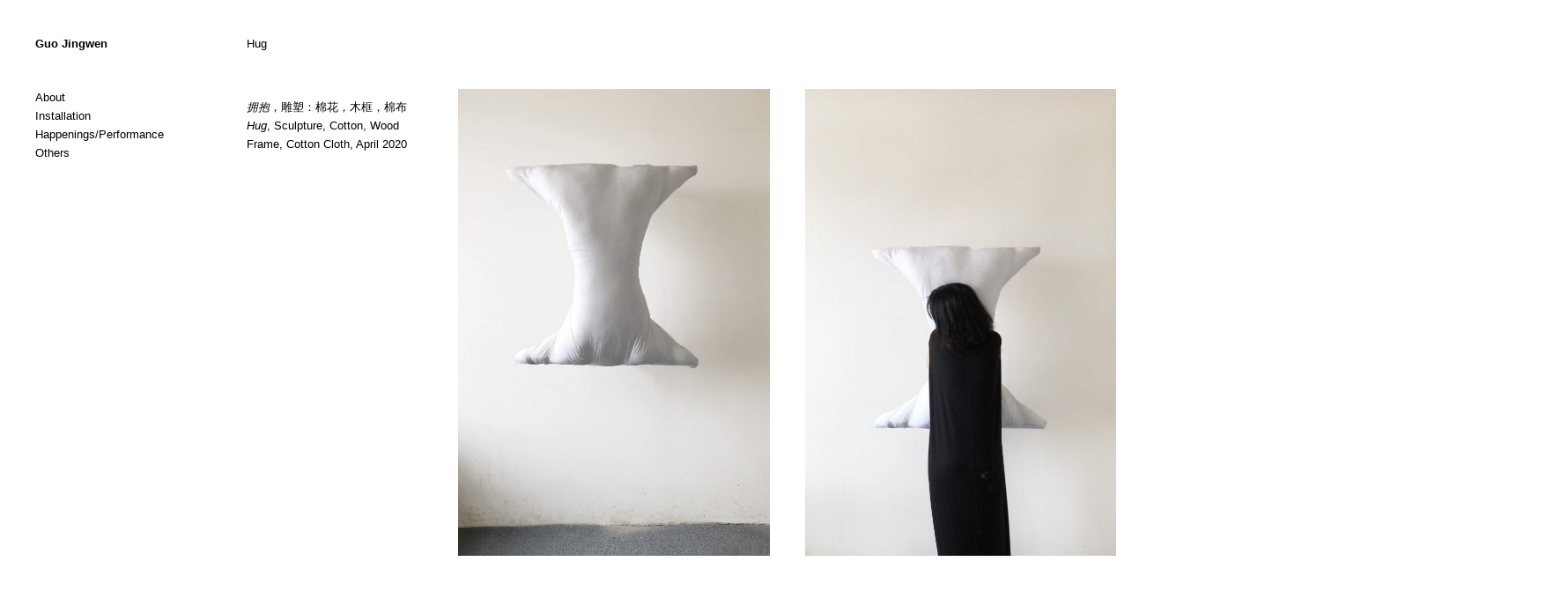

--- FILE ---
content_type: text/html; charset=UTF-8
request_url: http://guojingwen.com/hug/
body_size: 15692
content:
<!DOCTYPE html>
<html lang="zh-CN">

<head>

<title>Guo Jingwen &rarr;  Hug</title>

<meta charset="UTF-8">
<meta name="viewport" content="width=device-width, initial-scale=1" />
<meta name="description" content="又一个WordPress站点">
<link rel="profile" href="http://gmpg.org/xfn/11">
<link rel="pingback" href="http://guojingwen.com/xmlrpc.php">

<link rel='dns-prefetch' href='//s.w.org' />
<link rel="alternate" type="application/rss+xml" title="Guo Jingwen &raquo; Hug评论Feed" href="https://guojingwen.com/hug/feed/" />
		<script type="text/javascript">
			window._wpemojiSettings = {"baseUrl":"https:\/\/s.w.org\/images\/core\/emoji\/12.0.0-1\/72x72\/","ext":".png","svgUrl":"https:\/\/s.w.org\/images\/core\/emoji\/12.0.0-1\/svg\/","svgExt":".svg","source":{"concatemoji":"http:\/\/guojingwen.com\/wp-includes\/js\/wp-emoji-release.min.js?ver=5.3.6"}};
			!function(e,a,t){var r,n,o,i,p=a.createElement("canvas"),s=p.getContext&&p.getContext("2d");function c(e,t){var a=String.fromCharCode;s.clearRect(0,0,p.width,p.height),s.fillText(a.apply(this,e),0,0);var r=p.toDataURL();return s.clearRect(0,0,p.width,p.height),s.fillText(a.apply(this,t),0,0),r===p.toDataURL()}function l(e){if(!s||!s.fillText)return!1;switch(s.textBaseline="top",s.font="600 32px Arial",e){case"flag":return!c([127987,65039,8205,9895,65039],[127987,65039,8203,9895,65039])&&(!c([55356,56826,55356,56819],[55356,56826,8203,55356,56819])&&!c([55356,57332,56128,56423,56128,56418,56128,56421,56128,56430,56128,56423,56128,56447],[55356,57332,8203,56128,56423,8203,56128,56418,8203,56128,56421,8203,56128,56430,8203,56128,56423,8203,56128,56447]));case"emoji":return!c([55357,56424,55356,57342,8205,55358,56605,8205,55357,56424,55356,57340],[55357,56424,55356,57342,8203,55358,56605,8203,55357,56424,55356,57340])}return!1}function d(e){var t=a.createElement("script");t.src=e,t.defer=t.type="text/javascript",a.getElementsByTagName("head")[0].appendChild(t)}for(i=Array("flag","emoji"),t.supports={everything:!0,everythingExceptFlag:!0},o=0;o<i.length;o++)t.supports[i[o]]=l(i[o]),t.supports.everything=t.supports.everything&&t.supports[i[o]],"flag"!==i[o]&&(t.supports.everythingExceptFlag=t.supports.everythingExceptFlag&&t.supports[i[o]]);t.supports.everythingExceptFlag=t.supports.everythingExceptFlag&&!t.supports.flag,t.DOMReady=!1,t.readyCallback=function(){t.DOMReady=!0},t.supports.everything||(n=function(){t.readyCallback()},a.addEventListener?(a.addEventListener("DOMContentLoaded",n,!1),e.addEventListener("load",n,!1)):(e.attachEvent("onload",n),a.attachEvent("onreadystatechange",function(){"complete"===a.readyState&&t.readyCallback()})),(r=t.source||{}).concatemoji?d(r.concatemoji):r.wpemoji&&r.twemoji&&(d(r.twemoji),d(r.wpemoji)))}(window,document,window._wpemojiSettings);
		</script>
		<style type="text/css">
img.wp-smiley,
img.emoji {
	display: inline !important;
	border: none !important;
	box-shadow: none !important;
	height: 1em !important;
	width: 1em !important;
	margin: 0 .07em !important;
	vertical-align: -0.1em !important;
	background: none !important;
	padding: 0 !important;
}
</style>
	<link rel='stylesheet' id='wp-block-library-css'  href='http://guojingwen.com/wp-includes/css/dist/block-library/style.min.css?ver=5.3.6' type='text/css' media='all' />
<link rel='stylesheet' id='style-name-css'  href='http://guojingwen.com/wp-content/themes/COLr/style.css?ver=5.3.6' type='text/css' media='all' />
<script type='text/javascript' src='http://guojingwen.com/wp-includes/js/jquery/jquery.js?ver=1.12.4-wp'></script>
<script type='text/javascript' src='http://guojingwen.com/wp-includes/js/jquery/jquery-migrate.min.js?ver=1.4.1'></script>
<script type='text/javascript' src='http://guojingwen.com/wp-content/themes/COLr/scripts/columnizer.js?ver=5.3.6'></script>
<script type='text/javascript' src='http://guojingwen.com/wp-content/themes/COLr/scripts/touchwipe.js?ver=5.3.6'></script>
<script type='text/javascript' src='http://guojingwen.com/wp-content/themes/COLr/scripts/mousewheel.js?ver=5.3.6'></script>
<link rel='https://api.w.org/' href='https://guojingwen.com/wp-json/' />
<link rel="EditURI" type="application/rsd+xml" title="RSD" href="https://guojingwen.com/xmlrpc.php?rsd" />
<link rel="wlwmanifest" type="application/wlwmanifest+xml" href="http://guojingwen.com/wp-includes/wlwmanifest.xml" /> 
<link rel='prev' title='安眠曲' href='https://guojingwen.com/181-2/' />
<link rel='next' title='Mailbox Gallery' href='https://guojingwen.com/mailbox-gallery/' />
<meta name="generator" content="WordPress 5.3.6" />
<link rel="canonical" href="https://guojingwen.com/hug/" />
<link rel='shortlink' href='https://guojingwen.com/?p=189' />
<link rel="alternate" type="application/json+oembed" href="https://guojingwen.com/wp-json/oembed/1.0/embed?url=https%3A%2F%2Fguojingwen.com%2Fhug%2F" />
<link rel="alternate" type="text/xml+oembed" href="https://guojingwen.com/wp-json/oembed/1.0/embed?url=https%3A%2F%2Fguojingwen.com%2Fhug%2F&#038;format=xml" />
<!-- Analytics by WP-Statistics v13.0.5 - https://wp-statistics.com/ -->
<style type='text/css'>body#fullScreen #menu { background:#fff; }
body.slideshowTemplate #container .post .content { display:block; }
body.slideshowTemplate #container .post .info { display:block; }
#container { padding-left:280px; }
</style>
</head>
<body class="post-template-default single single-post postid-189 single-format-standard">

	
	<script type="text/javascript">
		defaultTheme = true;
		fullScreenT = false;
		textTemplate = false;
		galleryTemplate = false;
		slideshowTemplate = false;
	</script>
	
	<div id="container">

					
			<div class="post" class="post-189 post type-post status-publish format-standard hentry category-uncategorized">
				<div class="info">
					<div class="title section">Hug</div>
					<div class="extended section">10 三月 2021</div>
					<div class="clear"></div>
				</div>
				<div class="content">
					 <figure class="wp-block-gallery columns-3 is-cropped"><ul class="blocks-gallery-grid"><li class="blocks-gallery-item"><figure><div class="wp-caption"><img src="http://guojingwen.com/wp-content/uploads/2021/03/IMG_7723-683x1024.jpg" alt="" data-id="190" data-full-url="http://guojingwen.com/wp-content/uploads/2021/03/IMG_7723-scaled.jpg" data-link="http://guojingwen.com/hug/img_7723/" class="wp-image-190"/></div></figure></li><li class="blocks-gallery-item"><figure><div class="wp-caption"><img src="http://guojingwen.com/wp-content/uploads/2021/03/IMG_7726-1-683x1024.jpg" alt="" data-id="229" data-full-url="http://guojingwen.com/wp-content/uploads/2021/03/IMG_7726-1-scaled.jpg" data-link="http://guojingwen.com/img_7726-2/" class="wp-image-229"/></div></figure></li><li class="blocks-gallery-item"><figure><div class="wp-caption"><img src="http://guojingwen.com/wp-content/uploads/2021/03/IMG_7719-682x1024.jpg" alt="" data-id="191" data-full-url="http://guojingwen.com/wp-content/uploads/2021/03/IMG_7719.jpg" data-link="http://guojingwen.com/hug/img_7719/" class="wp-image-191"/></div></figure></li></ul><figcaption class="blocks-gallery-caption"><em>拥抱</em>，雕塑：棉花，木框，棉布<br><em>Hug</em>, Sculpture, Cotton, Wood Frame, Cotton Cloth, April 2020</figcaption></figure> 				</div>
											</div>

			
				
		<div class="tracer"></div>
		<div class="clear"></div>

	</div>

	
		<div id="menu">
			<div id="title">
									<h1><a href="https://guojingwen.com">Guo Jingwen</a></h1>
							</div>
			<div id="description">
				又一个WordPress站点			</div>
			<div id="mobileNav" style="display:none">
									<ul><div class="menu-%e8%8f%9c%e5%8d%952021-container"><ul id="menu-%e8%8f%9c%e5%8d%952021" class="menu"><li id="menu-item-138" class="menu-item menu-item-type-post_type menu-item-object-page menu-item-138"><a href="https://guojingwen.com/about/">About</a></li>
<li id="menu-item-131" class="menu-item menu-item-type-taxonomy menu-item-object-category current-post-ancestor current-menu-ancestor current-menu-parent current-post-parent menu-item-has-children menu-item-131"><a href="https://guojingwen.com/category/uncategorized/">Installation</a>
<ul class="sub-menu">
	<li id="menu-item-578" class="menu-item menu-item-type-taxonomy menu-item-object-category current-post-ancestor current-menu-parent current-post-parent menu-item-has-children menu-item-578"><a href="https://guojingwen.com/category/uncategorized/">2023</a>
	<ul class="sub-menu">
		<li id="menu-item-584" class="menu-item menu-item-type-post_type menu-item-object-post menu-item-584"><a href="https://guojingwen.com/%e6%9f%b1-pillar/">柱 Pillar</a></li>
		<li id="menu-item-582" class="menu-item menu-item-type-post_type menu-item-object-post menu-item-582"><a href="https://guojingwen.com/%e6%b8%b8%e6%88%8f-the-game/">游戏 The Game</a></li>
		<li id="menu-item-585" class="menu-item menu-item-type-post_type menu-item-object-post menu-item-585"><a href="https://guojingwen.com/%e8%87%aa%e9%a1%be%e8%87%aa%e5%b9%b2%e6%b4%bb-work-on-its-own/">自顾自干活 Work on Its Own</a></li>
		<li id="menu-item-583" class="menu-item menu-item-type-post_type menu-item-object-post menu-item-583"><a href="https://guojingwen.com/%e6%97%a0%e9%a2%98%e6%9c%b1%e5%ae%b6%e8%a7%92%ef%bc%89-untitled/">无题(朱家角） untitled</a></li>
	</ul>
</li>
	<li id="menu-item-460" class="menu-item menu-item-type-taxonomy menu-item-object-category current-post-ancestor current-menu-parent current-post-parent menu-item-has-children menu-item-460"><a href="https://guojingwen.com/category/uncategorized/">2022</a>
	<ul class="sub-menu">
		<li id="menu-item-514" class="menu-item menu-item-type-post_type menu-item-object-post menu-item-514"><a href="https://guojingwen.com/%e5%a4%b1%e8%af%ad/">失，落</a></li>
		<li id="menu-item-459" class="menu-item menu-item-type-post_type menu-item-object-post menu-item-459"><a href="https://guojingwen.com/%e6%88%91%e4%bb%ac-%e6%af%8d%e4%ba%b2-%e5%a5%b3%e5%84%bf/">我们, 母亲, 女儿</a></li>
	</ul>
</li>
	<li id="menu-item-357" class="menu-item menu-item-type-taxonomy menu-item-object-category current-post-ancestor current-menu-parent current-post-parent menu-item-has-children menu-item-357"><a href="https://guojingwen.com/category/uncategorized/">2021</a>
	<ul class="sub-menu">
		<li id="menu-item-326" class="menu-item menu-item-type-post_type menu-item-object-post menu-item-326"><a href="https://guojingwen.com/fishing-a-night/">Fishing a Night</a></li>
		<li id="menu-item-139" class="menu-item menu-item-type-post_type menu-item-object-post menu-item-139"><a href="https://guojingwen.com/%e6%97%a0%e5%a4%84%e5%ae%89%e6%94%be%e7%9a%84%e5%90%8c%e6%83%85-nahes-und-fernes-ungluck/">“无处安放的同情”</a></li>
	</ul>
</li>
	<li id="menu-item-358" class="menu-item menu-item-type-taxonomy menu-item-object-category current-post-ancestor current-menu-ancestor current-menu-parent current-post-parent menu-item-has-children menu-item-358"><a href="https://guojingwen.com/category/uncategorized/">2020</a>
	<ul class="sub-menu">
		<li id="menu-item-195" class="menu-item menu-item-type-post_type menu-item-object-post current-menu-item menu-item-195"><a href="https://guojingwen.com/hug/" aria-current="page">Hug</a></li>
	</ul>
</li>
	<li id="menu-item-359" class="menu-item menu-item-type-taxonomy menu-item-object-category menu-item-has-children menu-item-359"><a href="https://guojingwen.com/category/2019/">2019</a>
	<ul class="sub-menu">
		<li id="menu-item-122" class="menu-item menu-item-type-post_type menu-item-object-post menu-item-122"><a href="https://guojingwen.com/55-2/">午休</a></li>
		<li id="menu-item-121" class="menu-item menu-item-type-post_type menu-item-object-post menu-item-121"><a href="https://guojingwen.com/grow/">Grow</a></li>
	</ul>
</li>
</ul>
</li>
<li id="menu-item-15" class="menu-item menu-item-type-post_type menu-item-object-page menu-item-has-children menu-item-15"><a href="https://guojingwen.com/about/">Happenings/Performance</a>
<ul class="sub-menu">
	<li id="menu-item-488" class="menu-item menu-item-type-taxonomy menu-item-object-category current-post-ancestor current-menu-parent current-post-parent menu-item-has-children menu-item-488"><a href="https://guojingwen.com/category/uncategorized/">2022</a>
	<ul class="sub-menu">
		<li id="menu-item-502" class="menu-item menu-item-type-post_type menu-item-object-post menu-item-502"><a href="https://guojingwen.com/%e5%9f%8e%e5%b8%82%e5%9e%82%e9%92%93-2022/">城市垂钓 2022</a></li>
		<li id="menu-item-483" class="menu-item menu-item-type-post_type menu-item-object-page menu-item-483"><a href="https://guojingwen.com/suite-of-whirr/">Suite of ‘Whirr’</a></li>
		<li id="menu-item-531" class="menu-item menu-item-type-post_type menu-item-object-page menu-item-531"><a href="https://guojingwen.com/%e7%a7%92%e9%92%88%e6%8c%87%e5%af%bc%e8%a1%8c%e5%8a%a8/">秒针指导行动</a></li>
		<li id="menu-item-522" class="menu-item menu-item-type-post_type menu-item-object-page menu-item-522"><a href="https://guojingwen.com/something-great/">Something Great</a></li>
	</ul>
</li>
	<li id="menu-item-365" class="menu-item menu-item-type-taxonomy menu-item-object-category current-post-ancestor current-menu-parent current-post-parent menu-item-has-children menu-item-365"><a href="https://guojingwen.com/category/uncategorized/">2021</a>
	<ul class="sub-menu">
		<li id="menu-item-373" class="menu-item menu-item-type-post_type menu-item-object-page menu-item-373"><a href="https://guojingwen.com/%e6%8c%87%e5%8d%97/">指南</a></li>
		<li id="menu-item-353" class="menu-item menu-item-type-post_type menu-item-object-post menu-item-353"><a href="https://guojingwen.com/ti-ta-walk-%e2%85%a0/">Ti-ta Walk Ⅰ</a></li>
		<li id="menu-item-297" class="menu-item menu-item-type-post_type menu-item-object-post menu-item-297"><a href="https://guojingwen.com/mineral-spring-make-a-stream/">Mineral Spring: Make a stream</a></li>
		<li id="menu-item-151" class="menu-item menu-item-type-post_type menu-item-object-post menu-item-151"><a href="https://guojingwen.com/%e6%92%92%e7%a7%8d/">撒种</a></li>
	</ul>
</li>
	<li id="menu-item-363" class="menu-item menu-item-type-taxonomy menu-item-object-category current-post-ancestor current-menu-parent current-post-parent menu-item-has-children menu-item-363"><a href="https://guojingwen.com/category/uncategorized/">2020</a>
	<ul class="sub-menu">
		<li id="menu-item-184" class="menu-item menu-item-type-post_type menu-item-object-post menu-item-184"><a href="https://guojingwen.com/181-2/">安眠曲</a></li>
		<li id="menu-item-201" class="menu-item menu-item-type-post_type menu-item-object-post menu-item-201"><a href="https://guojingwen.com/mailbox-gallery/">Mailbox Gallery</a></li>
		<li id="menu-item-127" class="menu-item menu-item-type-post_type menu-item-object-post menu-item-127"><a href="https://guojingwen.com/19-2/">Performance 29th Jan 2020</a></li>
	</ul>
</li>
	<li id="menu-item-364" class="menu-item menu-item-type-taxonomy menu-item-object-category menu-item-has-children menu-item-364"><a href="https://guojingwen.com/category/2019/">2018</a>
	<ul class="sub-menu">
		<li id="menu-item-126" class="menu-item menu-item-type-post_type menu-item-object-post menu-item-126"><a href="https://guojingwen.com/59-2/">Untitled, Feb 2018</a></li>
	</ul>
</li>
</ul>
</li>
<li id="menu-item-16" class="menu-item menu-item-type-post_type menu-item-object-page menu-item-has-children menu-item-16"><a href="https://guojingwen.com/about/">Others</a>
<ul class="sub-menu">
	<li id="menu-item-597" class="menu-item menu-item-type-taxonomy menu-item-object-category menu-item-has-children menu-item-597"><a href="https://guojingwen.com/category/2024/">2024</a>
	<ul class="sub-menu">
		<li id="menu-item-596" class="menu-item menu-item-type-post_type menu-item-object-post menu-item-596"><a href="https://guojingwen.com/%e8%85%b0%e8%b1%86-kidney-bean/">腰豆 Kidney Bean</a></li>
		<li id="menu-item-602" class="menu-item menu-item-type-post_type menu-item-object-post menu-item-602"><a href="https://guojingwen.com/%e8%ba%af%e5%b9%b2-%e2%85%a0-torso-%e2%85%a0/">躯干 Ⅰ, Torso Ⅰ</a></li>
	</ul>
</li>
	<li id="menu-item-586" class="menu-item menu-item-type-taxonomy menu-item-object-category current-post-ancestor current-menu-parent current-post-parent menu-item-has-children menu-item-586"><a href="https://guojingwen.com/category/uncategorized/">2023</a>
	<ul class="sub-menu">
		<li id="menu-item-580" class="menu-item menu-item-type-post_type menu-item-object-post menu-item-580"><a href="https://guojingwen.com/%e4%b8%80%e4%b8%aa%e5%a4%8f%e5%a4%a9%e7%9a%84%e4%b8%8b%e5%8d%88-diamonds-are-a-girls-best-friends/">一个夏天的下午 Diamonds Are a Girl‘s Best Friends</a></li>
		<li id="menu-item-581" class="menu-item menu-item-type-post_type menu-item-object-post menu-item-581"><a href="https://guojingwen.com/%e6%94%b6%e7%ba%b3-organize/">收纳 Organize</a></li>
		<li id="menu-item-579" class="menu-item menu-item-type-post_type menu-item-object-post menu-item-579"><a href="https://guojingwen.com/%e6%9c%b1%e5%ae%b6%e8%a7%92%e9%95%87%e5%b1%85%e6%b0%91%e6%99%be%e6%99%92%e7%a0%94%e7%a9%b6%e7%ac%94%e8%ae%b0-2023%e5%b9%b4-%e6%98%a5/">朱家角镇居民晾晒研究笔记 2023年 春</a></li>
	</ul>
</li>
	<li id="menu-item-442" class="menu-item menu-item-type-taxonomy menu-item-object-category current-post-ancestor current-menu-parent current-post-parent menu-item-has-children menu-item-442"><a href="https://guojingwen.com/category/uncategorized/">2022</a>
	<ul class="sub-menu">
		<li id="menu-item-538" class="menu-item menu-item-type-post_type menu-item-object-post menu-item-538"><a href="https://guojingwen.com/%e5%b1%8b%e9%a1%b6/">屋顶</a></li>
	</ul>
</li>
	<li id="menu-item-362" class="menu-item menu-item-type-taxonomy menu-item-object-category menu-item-has-children menu-item-362"><a href="https://guojingwen.com/category/2019/">2021</a>
	<ul class="sub-menu">
		<li id="menu-item-388" class="menu-item menu-item-type-post_type menu-item-object-post menu-item-388"><a href="https://guojingwen.com/%e5%a4%9c%e6%99%9a%e5%8d%b3%e5%b0%86%e5%b0%86%e6%88%91%e5%90%9e%e5%99%ac/">夜路</a></li>
		<li id="menu-item-336" class="menu-item menu-item-type-post_type menu-item-object-post menu-item-336"><a href="https://guojingwen.com/%e6%9c%88%e4%ba%ae%e8%b5%b0%e6%88%91%e4%b9%9f%e8%b5%b0-%e8%8d%89%e7%a8%bf/">月亮走我也走 草稿</a></li>
		<li id="menu-item-335" class="menu-item menu-item-type-post_type menu-item-object-post menu-item-335"><a href="https://guojingwen.com/fish-a-night-sketch/">Fish a Night, Sketch</a></li>
		<li id="menu-item-304" class="menu-item menu-item-type-post_type menu-item-object-post menu-item-304"><a href="https://guojingwen.com/o/">O</a></li>
		<li id="menu-item-314" class="menu-item menu-item-type-post_type menu-item-object-post menu-item-314"><a href="https://guojingwen.com/%e4%b8%8a%e6%b5%86/">上浆</a></li>
		<li id="menu-item-275" class="menu-item menu-item-type-post_type menu-item-object-post menu-item-275"><a href="https://guojingwen.com/section-1/">Section 1</a></li>
	</ul>
</li>
	<li id="menu-item-361" class="menu-item menu-item-type-taxonomy menu-item-object-category current-post-ancestor current-menu-parent current-post-parent menu-item-has-children menu-item-361"><a href="https://guojingwen.com/category/uncategorized/">2020</a>
	<ul class="sub-menu">
		<li id="menu-item-173" class="menu-item menu-item-type-post_type menu-item-object-post menu-item-173"><a href="https://guojingwen.com/gum/">口香糖</a></li>
		<li id="menu-item-124" class="menu-item menu-item-type-post_type menu-item-object-post menu-item-124"><a href="https://guojingwen.com/78-2/">The Crew</a></li>
	</ul>
</li>
	<li id="menu-item-360" class="menu-item menu-item-type-taxonomy menu-item-object-category menu-item-has-children menu-item-360"><a href="https://guojingwen.com/category/2019/">2019</a>
	<ul class="sub-menu">
		<li id="menu-item-123" class="menu-item menu-item-type-post_type menu-item-object-post menu-item-123"><a href="https://guojingwen.com/sandwich/">三明治</a></li>
	</ul>
</li>
</ul>
</li>
</ul></div></ul>							</div>
			<div id="nav">
				<ul><div class="menu-%e8%8f%9c%e5%8d%952021-container"><ul id="menu-%e8%8f%9c%e5%8d%952021-1" class="menu"><li class="menu-item menu-item-type-post_type menu-item-object-page menu-item-138"><a href="https://guojingwen.com/about/">About</a></li>
<li class="menu-item menu-item-type-taxonomy menu-item-object-category current-post-ancestor current-menu-ancestor current-menu-parent current-post-parent menu-item-has-children menu-item-131"><a href="https://guojingwen.com/category/uncategorized/">Installation</a>
<ul class="sub-menu">
	<li class="menu-item menu-item-type-taxonomy menu-item-object-category current-post-ancestor current-menu-parent current-post-parent menu-item-has-children menu-item-578"><a href="https://guojingwen.com/category/uncategorized/">2023</a>
	<ul class="sub-menu">
		<li class="menu-item menu-item-type-post_type menu-item-object-post menu-item-584"><a href="https://guojingwen.com/%e6%9f%b1-pillar/">柱 Pillar</a></li>
		<li class="menu-item menu-item-type-post_type menu-item-object-post menu-item-582"><a href="https://guojingwen.com/%e6%b8%b8%e6%88%8f-the-game/">游戏 The Game</a></li>
		<li class="menu-item menu-item-type-post_type menu-item-object-post menu-item-585"><a href="https://guojingwen.com/%e8%87%aa%e9%a1%be%e8%87%aa%e5%b9%b2%e6%b4%bb-work-on-its-own/">自顾自干活 Work on Its Own</a></li>
		<li class="menu-item menu-item-type-post_type menu-item-object-post menu-item-583"><a href="https://guojingwen.com/%e6%97%a0%e9%a2%98%e6%9c%b1%e5%ae%b6%e8%a7%92%ef%bc%89-untitled/">无题(朱家角） untitled</a></li>
	</ul>
</li>
	<li class="menu-item menu-item-type-taxonomy menu-item-object-category current-post-ancestor current-menu-parent current-post-parent menu-item-has-children menu-item-460"><a href="https://guojingwen.com/category/uncategorized/">2022</a>
	<ul class="sub-menu">
		<li class="menu-item menu-item-type-post_type menu-item-object-post menu-item-514"><a href="https://guojingwen.com/%e5%a4%b1%e8%af%ad/">失，落</a></li>
		<li class="menu-item menu-item-type-post_type menu-item-object-post menu-item-459"><a href="https://guojingwen.com/%e6%88%91%e4%bb%ac-%e6%af%8d%e4%ba%b2-%e5%a5%b3%e5%84%bf/">我们, 母亲, 女儿</a></li>
	</ul>
</li>
	<li class="menu-item menu-item-type-taxonomy menu-item-object-category current-post-ancestor current-menu-parent current-post-parent menu-item-has-children menu-item-357"><a href="https://guojingwen.com/category/uncategorized/">2021</a>
	<ul class="sub-menu">
		<li class="menu-item menu-item-type-post_type menu-item-object-post menu-item-326"><a href="https://guojingwen.com/fishing-a-night/">Fishing a Night</a></li>
		<li class="menu-item menu-item-type-post_type menu-item-object-post menu-item-139"><a href="https://guojingwen.com/%e6%97%a0%e5%a4%84%e5%ae%89%e6%94%be%e7%9a%84%e5%90%8c%e6%83%85-nahes-und-fernes-ungluck/">“无处安放的同情”</a></li>
	</ul>
</li>
	<li class="menu-item menu-item-type-taxonomy menu-item-object-category current-post-ancestor current-menu-ancestor current-menu-parent current-post-parent menu-item-has-children menu-item-358"><a href="https://guojingwen.com/category/uncategorized/">2020</a>
	<ul class="sub-menu">
		<li class="menu-item menu-item-type-post_type menu-item-object-post current-menu-item menu-item-195"><a href="https://guojingwen.com/hug/" aria-current="page">Hug</a></li>
	</ul>
</li>
	<li class="menu-item menu-item-type-taxonomy menu-item-object-category menu-item-has-children menu-item-359"><a href="https://guojingwen.com/category/2019/">2019</a>
	<ul class="sub-menu">
		<li class="menu-item menu-item-type-post_type menu-item-object-post menu-item-122"><a href="https://guojingwen.com/55-2/">午休</a></li>
		<li class="menu-item menu-item-type-post_type menu-item-object-post menu-item-121"><a href="https://guojingwen.com/grow/">Grow</a></li>
	</ul>
</li>
</ul>
</li>
<li class="menu-item menu-item-type-post_type menu-item-object-page menu-item-has-children menu-item-15"><a href="https://guojingwen.com/about/">Happenings/Performance</a>
<ul class="sub-menu">
	<li class="menu-item menu-item-type-taxonomy menu-item-object-category current-post-ancestor current-menu-parent current-post-parent menu-item-has-children menu-item-488"><a href="https://guojingwen.com/category/uncategorized/">2022</a>
	<ul class="sub-menu">
		<li class="menu-item menu-item-type-post_type menu-item-object-post menu-item-502"><a href="https://guojingwen.com/%e5%9f%8e%e5%b8%82%e5%9e%82%e9%92%93-2022/">城市垂钓 2022</a></li>
		<li class="menu-item menu-item-type-post_type menu-item-object-page menu-item-483"><a href="https://guojingwen.com/suite-of-whirr/">Suite of ‘Whirr’</a></li>
		<li class="menu-item menu-item-type-post_type menu-item-object-page menu-item-531"><a href="https://guojingwen.com/%e7%a7%92%e9%92%88%e6%8c%87%e5%af%bc%e8%a1%8c%e5%8a%a8/">秒针指导行动</a></li>
		<li class="menu-item menu-item-type-post_type menu-item-object-page menu-item-522"><a href="https://guojingwen.com/something-great/">Something Great</a></li>
	</ul>
</li>
	<li class="menu-item menu-item-type-taxonomy menu-item-object-category current-post-ancestor current-menu-parent current-post-parent menu-item-has-children menu-item-365"><a href="https://guojingwen.com/category/uncategorized/">2021</a>
	<ul class="sub-menu">
		<li class="menu-item menu-item-type-post_type menu-item-object-page menu-item-373"><a href="https://guojingwen.com/%e6%8c%87%e5%8d%97/">指南</a></li>
		<li class="menu-item menu-item-type-post_type menu-item-object-post menu-item-353"><a href="https://guojingwen.com/ti-ta-walk-%e2%85%a0/">Ti-ta Walk Ⅰ</a></li>
		<li class="menu-item menu-item-type-post_type menu-item-object-post menu-item-297"><a href="https://guojingwen.com/mineral-spring-make-a-stream/">Mineral Spring: Make a stream</a></li>
		<li class="menu-item menu-item-type-post_type menu-item-object-post menu-item-151"><a href="https://guojingwen.com/%e6%92%92%e7%a7%8d/">撒种</a></li>
	</ul>
</li>
	<li class="menu-item menu-item-type-taxonomy menu-item-object-category current-post-ancestor current-menu-parent current-post-parent menu-item-has-children menu-item-363"><a href="https://guojingwen.com/category/uncategorized/">2020</a>
	<ul class="sub-menu">
		<li class="menu-item menu-item-type-post_type menu-item-object-post menu-item-184"><a href="https://guojingwen.com/181-2/">安眠曲</a></li>
		<li class="menu-item menu-item-type-post_type menu-item-object-post menu-item-201"><a href="https://guojingwen.com/mailbox-gallery/">Mailbox Gallery</a></li>
		<li class="menu-item menu-item-type-post_type menu-item-object-post menu-item-127"><a href="https://guojingwen.com/19-2/">Performance 29th Jan 2020</a></li>
	</ul>
</li>
	<li class="menu-item menu-item-type-taxonomy menu-item-object-category menu-item-has-children menu-item-364"><a href="https://guojingwen.com/category/2019/">2018</a>
	<ul class="sub-menu">
		<li class="menu-item menu-item-type-post_type menu-item-object-post menu-item-126"><a href="https://guojingwen.com/59-2/">Untitled, Feb 2018</a></li>
	</ul>
</li>
</ul>
</li>
<li class="menu-item menu-item-type-post_type menu-item-object-page menu-item-has-children menu-item-16"><a href="https://guojingwen.com/about/">Others</a>
<ul class="sub-menu">
	<li class="menu-item menu-item-type-taxonomy menu-item-object-category menu-item-has-children menu-item-597"><a href="https://guojingwen.com/category/2024/">2024</a>
	<ul class="sub-menu">
		<li class="menu-item menu-item-type-post_type menu-item-object-post menu-item-596"><a href="https://guojingwen.com/%e8%85%b0%e8%b1%86-kidney-bean/">腰豆 Kidney Bean</a></li>
		<li class="menu-item menu-item-type-post_type menu-item-object-post menu-item-602"><a href="https://guojingwen.com/%e8%ba%af%e5%b9%b2-%e2%85%a0-torso-%e2%85%a0/">躯干 Ⅰ, Torso Ⅰ</a></li>
	</ul>
</li>
	<li class="menu-item menu-item-type-taxonomy menu-item-object-category current-post-ancestor current-menu-parent current-post-parent menu-item-has-children menu-item-586"><a href="https://guojingwen.com/category/uncategorized/">2023</a>
	<ul class="sub-menu">
		<li class="menu-item menu-item-type-post_type menu-item-object-post menu-item-580"><a href="https://guojingwen.com/%e4%b8%80%e4%b8%aa%e5%a4%8f%e5%a4%a9%e7%9a%84%e4%b8%8b%e5%8d%88-diamonds-are-a-girls-best-friends/">一个夏天的下午 Diamonds Are a Girl‘s Best Friends</a></li>
		<li class="menu-item menu-item-type-post_type menu-item-object-post menu-item-581"><a href="https://guojingwen.com/%e6%94%b6%e7%ba%b3-organize/">收纳 Organize</a></li>
		<li class="menu-item menu-item-type-post_type menu-item-object-post menu-item-579"><a href="https://guojingwen.com/%e6%9c%b1%e5%ae%b6%e8%a7%92%e9%95%87%e5%b1%85%e6%b0%91%e6%99%be%e6%99%92%e7%a0%94%e7%a9%b6%e7%ac%94%e8%ae%b0-2023%e5%b9%b4-%e6%98%a5/">朱家角镇居民晾晒研究笔记 2023年 春</a></li>
	</ul>
</li>
	<li class="menu-item menu-item-type-taxonomy menu-item-object-category current-post-ancestor current-menu-parent current-post-parent menu-item-has-children menu-item-442"><a href="https://guojingwen.com/category/uncategorized/">2022</a>
	<ul class="sub-menu">
		<li class="menu-item menu-item-type-post_type menu-item-object-post menu-item-538"><a href="https://guojingwen.com/%e5%b1%8b%e9%a1%b6/">屋顶</a></li>
	</ul>
</li>
	<li class="menu-item menu-item-type-taxonomy menu-item-object-category menu-item-has-children menu-item-362"><a href="https://guojingwen.com/category/2019/">2021</a>
	<ul class="sub-menu">
		<li class="menu-item menu-item-type-post_type menu-item-object-post menu-item-388"><a href="https://guojingwen.com/%e5%a4%9c%e6%99%9a%e5%8d%b3%e5%b0%86%e5%b0%86%e6%88%91%e5%90%9e%e5%99%ac/">夜路</a></li>
		<li class="menu-item menu-item-type-post_type menu-item-object-post menu-item-336"><a href="https://guojingwen.com/%e6%9c%88%e4%ba%ae%e8%b5%b0%e6%88%91%e4%b9%9f%e8%b5%b0-%e8%8d%89%e7%a8%bf/">月亮走我也走 草稿</a></li>
		<li class="menu-item menu-item-type-post_type menu-item-object-post menu-item-335"><a href="https://guojingwen.com/fish-a-night-sketch/">Fish a Night, Sketch</a></li>
		<li class="menu-item menu-item-type-post_type menu-item-object-post menu-item-304"><a href="https://guojingwen.com/o/">O</a></li>
		<li class="menu-item menu-item-type-post_type menu-item-object-post menu-item-314"><a href="https://guojingwen.com/%e4%b8%8a%e6%b5%86/">上浆</a></li>
		<li class="menu-item menu-item-type-post_type menu-item-object-post menu-item-275"><a href="https://guojingwen.com/section-1/">Section 1</a></li>
	</ul>
</li>
	<li class="menu-item menu-item-type-taxonomy menu-item-object-category current-post-ancestor current-menu-parent current-post-parent menu-item-has-children menu-item-361"><a href="https://guojingwen.com/category/uncategorized/">2020</a>
	<ul class="sub-menu">
		<li class="menu-item menu-item-type-post_type menu-item-object-post menu-item-173"><a href="https://guojingwen.com/gum/">口香糖</a></li>
		<li class="menu-item menu-item-type-post_type menu-item-object-post menu-item-124"><a href="https://guojingwen.com/78-2/">The Crew</a></li>
	</ul>
</li>
	<li class="menu-item menu-item-type-taxonomy menu-item-object-category menu-item-has-children menu-item-360"><a href="https://guojingwen.com/category/2019/">2019</a>
	<ul class="sub-menu">
		<li class="menu-item menu-item-type-post_type menu-item-object-post menu-item-123"><a href="https://guojingwen.com/sandwich/">三明治</a></li>
	</ul>
</li>
</ul>
</li>
</ul></div></ul>			</div>
		</div>
		
		<div id="cover"></div>	
<script type="text/javascript">
		(function($) {
heightSubtract = 190;
colWidth = 200;
colMargin = 40;
menuWidth = 200;
menuMargin = 40;
menuMarginLeft = 40;
menuState = 'absolute';
navOffset = menuWidth + menuMargin + menuMarginLeft - (colMargin*2);
dynamicResize = false;
hideChildren = true;
showPathTo = true;						//default: true
resizeITo = 'none';
mouseWheel = false;
keyNav = true;
trackPos = true;						//default: true
autoAdvance = false;
returnScroll = false;
prevText = 'Older';
nextText = 'Newer';
titlePos = false;

//mobile template
mobileOn = true;
mobileresizeIToWidth = "none";			//default: "none", other options: "max", numerical value
mobileresizeIToHeight = "none";			//default: "none", other options: "max", numerical value
touchWipe = false;						//default: false
tapAdvance = false;						//default: false

//fullscreen template
clickThrough = false;
clickAdvance = 'forward';
fullAuto = false;
fullAutoSpeed = 6000;
showArrows = true;
showmb = true;
fullscreenInfoShow = false;
fullscreenInfoWidth = 200;
fullscreenInfoPadding = 40;

//text template
pageWidth = 800;
minPageWidth = 400;
adaptiveScale = true;

//slideshow template
showText = true;
slideAuto = false;
slideAutoSpeed = 6000;
advanceSpeed = 500;
slideshowClickThrough = true;

//gallery template
imgWidth = 200;
imgMargin = 40;
lightboxheight = .8;
overviewSlideShow = false;

function UtilityHasTouch(){    
	var agent   = navigator.userAgent;
	if(agent.match(/(iPhone|iPod|Blackberry|Android)/)){
		return true;
	}else{
		return false;
	}
}

if(mobileOn && UtilityHasTouch()){
	mobile = true;
}else{
	mobile = false;
}

//mobile template
if(mobile){

	//reset options for mobile
	heightSubtract = 120;
	colWidth = 300;
	colMargin = 30;
	menuWidth = 0;
	menuMargin = 0;
	menuMarginLeft = 0;
	menuState = 'absolute';
	navOffset = menuWidth + menuMargin + menuMarginLeft - (colMargin*2);
	lazyLoad = false;
	dynamicResize = true;
	resizeITo = 'none';

	//text template
	pageWidth = 1000;

	minPageWidth = 100;

	/*
		~ ~ ~ ~ ~ ~ ~ ~ ~ ~ ~ ~ ~ ~ ~ ~ ~ ~ ~ ~ ~ ~ ~ ~ ~ ~ ~ ~ ~ ~ ~ ~ ~ ~ ~ ~ ~ ~ ~ ~ 
		~ ~ ~ ~ ~ ~ ~ ~ ~ ~ ~ ~ ~ ~ ~ ~ ~ ~ ~ ~ ~ ~ ~ ~ ~ ~ ~ ~ ~ ~ ~ ~ ~ ~ ~ ~ ~ ~ ~ ~ 
		~ ~ ~ ~ ~ ~ ~ ~ ~ ~ ~ ~ ~ ~ ~ ~ ~ ~ ~ ~ ~ ~ ~ ~ ~ ~ ~ ~ ~ ~ ~ ~ ~ ~ ~ ~ ~ ~ ~ ~ 
		On load functions ~ ~ ~ ~ ~ ~ ~ ~ ~ ~ ~ ~ ~ ~ ~ ~ ~ ~ ~ ~ ~ ~ ~ ~ ~ ~ ~ ~ ~ ~ ~
		~ ~ ~ ~ ~ ~ ~ ~ ~ ~ ~ ~ ~ ~ ~ ~ ~ ~ ~ ~ ~ ~ ~ ~ ~ ~ ~ ~ ~ ~ ~ ~ ~ ~ ~ ~ ~ ~ ~ ~ 
		~ ~ ~ ~ ~ ~ ~ ~ ~ ~ ~ ~ ~ ~ ~ ~ ~ ~ ~ ~ ~ ~ ~ ~ ~ ~ ~ ~ ~ ~ ~ ~ ~ ~ ~ ~ ~ ~ ~ ~ 
		~ ~ ~ ~ ~ ~ ~ ~ ~ ~ ~ ~ ~ ~ ~ ~ ~ ~ ~ ~ ~ ~ ~ ~ ~ ~ ~ ~ ~ ~ ~ ~ ~ ~ ~ ~ ~ ~ ~ ~ 
	*/

	$(document).ready(function(){

		$(".wp-caption").css("width","auto");

		$("#nav").hide();
		$("body").addClass("mobile");

		//add menu link
		$("body").append("<div id='menuback'></div>");
		$("body").append("<div id='fullMenu' style='display:none;width:200px;'><div id='inf' style='width:200px;'></div></div>");
		$("body").append('<a id="nav-toggle" href="#"><span></span></a>');
		$("body").append("<div id='menuTitle'><div class='inner'>"+$("#title").html()+"</div></div>");
		if($("#mobileNav").length > 0){
			$("#mobileNav").show().appendTo("#inf");
			$("#nav").hide();
		}else{
			$("#nav").show().appendTo("#inf");
		}

		//setup menu functions				
		$("#nav-toggle").click(function(){
			this.classList.toggle("active");
			l = $(window).scrollLeft();
			if($("#fullMenu").is(":hidden")){
				$("#fullMenu").stop().animate({ width: 'toggle'});
			}else{
				$("#fullMenu").stop().animate({ width: 'toggle'});
			}
		});
		
		//remove br
		$(".content").each(function(){
			//$('img, .wp-caption').nextUntil(':not(br)').remove();
		});

	});

}
//default template
if(defaultTheme && !mobile){
	/*
		~ ~ ~ ~ ~ ~ ~ ~ ~ ~ ~ ~ ~ ~ ~ ~ ~ ~ ~ ~ ~ ~ ~ ~ ~ ~ ~ ~ ~ ~ ~ ~ ~ ~ ~ ~ ~ ~ ~ ~ 
		~ ~ ~ ~ ~ ~ ~ ~ ~ ~ ~ ~ ~ ~ ~ ~ ~ ~ ~ ~ ~ ~ ~ ~ ~ ~ ~ ~ ~ ~ ~ ~ ~ ~ ~ ~ ~ ~ ~ ~ 
		~ ~ ~ ~ ~ ~ ~ ~ ~ ~ ~ ~ ~ ~ ~ ~ ~ ~ ~ ~ ~ ~ ~ ~ ~ ~ ~ ~ ~ ~ ~ ~ ~ ~ ~ ~ ~ ~ ~ ~ 
		On load functions ~ ~ ~ ~ ~ ~ ~ ~ ~ ~ ~ ~ ~ ~ ~ ~ ~ ~ ~ ~ ~ ~ ~ ~ ~ ~ ~ ~ ~ ~ ~
		~ ~ ~ ~ ~ ~ ~ ~ ~ ~ ~ ~ ~ ~ ~ ~ ~ ~ ~ ~ ~ ~ ~ ~ ~ ~ ~ ~ ~ ~ ~ ~ ~ ~ ~ ~ ~ ~ ~ ~ 
		~ ~ ~ ~ ~ ~ ~ ~ ~ ~ ~ ~ ~ ~ ~ ~ ~ ~ ~ ~ ~ ~ ~ ~ ~ ~ ~ ~ ~ ~ ~ ~ ~ ~ ~ ~ ~ ~ ~ ~ 
		~ ~ ~ ~ ~ ~ ~ ~ ~ ~ ~ ~ ~ ~ ~ ~ ~ ~ ~ ~ ~ ~ ~ ~ ~ ~ ~ ~ ~ ~ ~ ~ ~ ~ ~ ~ ~ ~ ~ ~ 
	*/

	$(document).ready(function(){
	
		var agent = navigator.userAgent;
		if(agent.match(/(iPad)/)){
			$("meta[name='viewport']").attr("content", "minimum-scale=1.0, height=device-height");
		}

		h = $(window).height() - heightSubtract;
		
		if(h < 250){
			h = 250;
		}
	
		$("body").attr("id","default");
	
		$(".wp-caption").css("width","auto");

		$(".post").each(function(){
			//set active
			$(this).find(".content").addClass("	active");
			//wrap unwrapped text nodes
			var textnodes = getTextNodesIn($(this).find(".content")[0]);
			for(var i=0; i < textnodes.length; i++){
				if($(textnodes[i]).parent().is(".content")){
					$(textnodes[i]).wrap("<p>");
				}
			}
			//separate images & videos
			$(this).find("img,iframe,video,object").not(".inColumn").each(function(i){
				if($(this).parents(".wp-caption").length > 0){
					$("<div class='content next'>").insertAfter(".active").append($(this).parents(".wp-caption").nextAll());
					$(".active").removeClass("active");
					$("<div class='imageElement' width='"+$(this).attr("width")+"' height='"+$(this).attr("height")+"'>").insertBefore(".next").append($(this).parents(".wp-caption"));
					$(".next").removeClass("next").addClass("active");
				}else if($(this).parents("a").length > 0){ 
					$("<div class='content next'>").insertAfter(".active").append($(this).parents("a").nextAll());
					$(".active").removeClass("active");
					$("<div class='imageElement' width='"+$(this).attr("width")+"' height='"+$(this).attr("height")+"'>").insertBefore(".next").append($(this).parents("a"));
					$(".next").removeClass("next").addClass("active");
				}else{
					$("<div class='content next'>").insertAfter(".active").append($(this).nextAll());
					$(".active").removeClass("active");
					$("<div class='imageElement' width='"+$(this).attr("width")+"' height='"+$(this).attr("height")+"'>").insertBefore(".next").append($(this));
					$(".next").removeClass("next").addClass("active");	
				}
			});
			//remove empty .content divs
			$(this).find(".content").each(function(){
				if(jQuery.trim($(this).text()) == "") $(this).remove();
			});
			//remove empty text elements
			$(this).find("p,blockquote,h1,h2,h3,h4,h5").each(function(){
				if(jQuery.trim($(this).text()) == "" && $(this).parents("#respond").length <= 0 && $(this).find("input").length <= 0) $(this).remove();
			});
			//remove .active
			$(".active").removeClass("active");
			//assign .ie
			$(".imageElement, .column, #container").addClass("ie");
		});

		//stylize links
		$("img").each(function(){
			if($(this).parent().is("a")){
				$(this).parent().css("border","0");
			}
		});

		//insert line break after paragraph tag
		$(".content").find("p").after("<br />");

		//resize images, columnize, determine width
		calibrate("initial");

		//hide children
		if(hideChildren){
			$("#nav").find(".children, .sub-menu").each(function(){
				//if($(this).parents(".current-page-parent").length < 1) $(this).hide();
				if(!$(this).parent().parent().is(".current-page-parent")) $(this).hide();
			});
			$(".children").each(function(){
				$(this).parent().find("a").eq(0).attr("href","javascript:void(0)").click(function(){
					$(this).parent().find(".children").eq(0).slideToggle();
				});
			});
			$(".sub-menu").each(function(){
				$(this).parent().find("a").eq(0).attr("href","javascript:void(0)").click(function(){
					$(this).parent().find(".sub-menu").eq(0).slideToggle();
				});
			});
			$(".current_page_parent, .current_page_item, .current_menu_item").each(function(){
				$(this).find("a").eq(0).addClass("selected");
			});
			if(showPathTo){
				$(".current_page_parent, .current_page_item, .current_menu_item, .current_page_ancestor, .current-cat-parent").each(function(){
					$(this).find(".children, .sub-menu").eq(0).show();
				});
				$(".current_page_parent, .current_page_item, .current_menu_item, .current_page_ancestor").show();
			}
		}

		$("#cover").fadeOut();
		$("#container").animate({
			"opacity":1
		});
	});

	hasLoaded = 0;
	$(window).load(function(){
		//set width
		$("#container").width($(".tracer").offset().left-navOffset-colMargin);
		$("body").width($(".tracer").offset().left);
		hasLoaded = 1;
	});

	/*
		~ ~ ~ ~ ~ ~ ~ ~ ~ ~ ~ ~ ~ ~ ~ ~ ~ ~ ~ ~ ~ ~ ~ ~ ~ ~ ~ ~ ~ ~ ~ ~ ~ ~ ~ ~ ~ ~ ~ ~ 
		~ ~ ~ ~ ~ ~ ~ ~ ~ ~ ~ ~ ~ ~ ~ ~ ~ ~ ~ ~ ~ ~ ~ ~ ~ ~ ~ ~ ~ ~ ~ ~ ~ ~ ~ ~ ~ ~ ~ ~ 
		~ ~ ~ ~ ~ ~ ~ ~ ~ ~ ~ ~ ~ ~ ~ ~ ~ ~ ~ ~ ~ ~ ~ ~ ~ ~ ~ ~ ~ ~ ~ ~ ~ ~ ~ ~ ~ ~ ~ ~ 
		On resize functions ~ ~ ~ ~ ~ ~ ~ ~ ~ ~ ~ ~ ~ ~ ~ ~ ~ ~ ~ ~ ~ ~ ~ ~ ~ ~ ~ ~ ~ ~
		~ ~ ~ ~ ~ ~ ~ ~ ~ ~ ~ ~ ~ ~ ~ ~ ~ ~ ~ ~ ~ ~ ~ ~ ~ ~ ~ ~ ~ ~ ~ ~ ~ ~ ~ ~ ~ ~ ~ ~ 
		~ ~ ~ ~ ~ ~ ~ ~ ~ ~ ~ ~ ~ ~ ~ ~ ~ ~ ~ ~ ~ ~ ~ ~ ~ ~ ~ ~ ~ ~ ~ ~ ~ ~ ~ ~ ~ ~ ~ ~ 
		~ ~ ~ ~ ~ ~ ~ ~ ~ ~ ~ ~ ~ ~ ~ ~ ~ ~ ~ ~ ~ ~ ~ ~ ~ ~ ~ ~ ~ ~ ~ ~ ~ ~ ~ ~ ~ ~ ~ ~ 
	*/

	$(window).resize(function(){
		if(dynamicResize){
			h = $(window).height() - heightSubtract;
			if(h < 250){
				h = 250;
			}
			$("body, #container").width(9999999);
			calibrate();
		}
	});

	/*
		~ ~ ~ ~ ~ ~ ~ ~ ~ ~ ~ ~ ~ ~ ~ ~ ~ ~ ~ ~ ~ ~ ~ ~ ~ ~ ~ ~ ~ ~ ~ ~ ~ ~ ~ ~ ~ ~ ~ ~ 
		~ ~ ~ ~ ~ ~ ~ ~ ~ ~ ~ ~ ~ ~ ~ ~ ~ ~ ~ ~ ~ ~ ~ ~ ~ ~ ~ ~ ~ ~ ~ ~ ~ ~ ~ ~ ~ ~ ~ ~ 
		~ ~ ~ ~ ~ ~ ~ ~ ~ ~ ~ ~ ~ ~ ~ ~ ~ ~ ~ ~ ~ ~ ~ ~ ~ ~ ~ ~ ~ ~ ~ ~ ~ ~ ~ ~ ~ ~ ~ ~ 
		Calibrate Function  ~ ~ ~ ~ ~ ~ ~ ~ ~ ~ ~ ~ ~ ~ ~ ~ ~ ~ ~ ~ ~ ~ ~ ~ ~ ~ ~ ~ ~ ~
		~ ~ ~ ~ ~ ~ ~ ~ ~ ~ ~ ~ ~ ~ ~ ~ ~ ~ ~ ~ ~ ~ ~ ~ ~ ~ ~ ~ ~ ~ ~ ~ ~ ~ ~ ~ ~ ~ ~ ~ 
		~ ~ ~ ~ ~ ~ ~ ~ ~ ~ ~ ~ ~ ~ ~ ~ ~ ~ ~ ~ ~ ~ ~ ~ ~ ~ ~ ~ ~ ~ ~ ~ ~ ~ ~ ~ ~ ~ ~ ~ 
		~ ~ ~ ~ ~ ~ ~ ~ ~ ~ ~ ~ ~ ~ ~ ~ ~ ~ ~ ~ ~ ~ ~ ~ ~ ~ ~ ~ ~ ~ ~ ~ ~ ~ ~ ~ ~ ~ ~ ~ 
	*/

	function calibrate(type){
		if(typeof(type)==='undefined') a = "secondary";
		//set videos
		$(".mejs-container").each(function(){
			var attr = $(this).attr('width');
			if (typeof attr == typeof undefined || attr == false) {
				$(this).attr('width',$(this).find("video").attr("width"));
			}
			var attr = $(this).attr('height');
			if (typeof attr == typeof undefined || attr == false) {
				$(this).attr('height',$(this).find("video").attr("height"));
			}
		});
		//resize images and videos
		$(".post").find("img,video,object,embed,iframe,.mejs-container").not(".inColumn").each(function(){
	
			if(resizeITo == "none"){
				newHeight = h;
			}else if(resizeITo == "max"){
				if(h > $(this).attr("height")){
					newHeight = $(this).attr("height");
				}else{
					newHeight = h;
				}
			}else{
				newHeight = resizeITo;
			}
		
			height = $(this).attr("height");
			width = $(this).attr("width");
			heightRatio = newHeight/height;
			$(this).height(newHeight).width(width*heightRatio);
			$(this).parents(".wp-caption").width(width*heightRatio);
		});
		if(titlePos){
			$(".info").css("top",h+100+"px");
		}
		if(type == "initial"){ //if first run-through
			//columnize
			$(".content,#commentsList").each(function(){
				var $tc = $(this);
				$tc.columnize({
					buildOnce:true,
					doneFunc: function(){
						rebuildColumns($tc,type);
					},
					height:h,
					width:colWidth
				});
			});
		}else{ //if resize
			//reset
			$(".content,.column,#commentsList").css("float","none");
			$(".column").contents().unwrap();
			$(".column").remove();
			if($("#container").find("img,video,object,embed,iframe").length > 0) $(".content").css('width', 'auto');
			$("body,#container").width(999999);
			$(".ie").removeClass("ie");
			//combine split
			$(".split").each(function(){
				if($(this).next().is(".split") && $(this).next().is($(this).get(0).tagName)){
					$(this).contents().prependTo($(this).next());
					$(this).remove();
				}
			});
			//columnize
			$(".content,#commentsList").each(function(){
				var $tc = $(this);
				$tc.columnize({
					buildOnce:true,
					doneFunc: function(){
						rebuildColumns($tc,type);
					},
					height:h,
					width:colWidth
				});
			});
		}
		if($(".content").length <= 0){
			$(".imageElement, .column, #container").addClass("ie");
			if((dynamicResize && type != "initial") || hasLoaded == 1){
				//set width
				$("#container").width($(".tracer").offset().left-navOffset-colMargin);
				$("body").width($(".tracer").offset().left);
			}
		}
		$(".column").width(colWidth).css("margin-right",colMargin+"px");
	}
	function rebuildColumns(t,type){
		$("body,#container").width(999999);
		//delete empty columns
		t.find(".column").each(function(){
			if(jQuery.trim($(this).text()) == "") $(this).remove();
			if($(this).children(":first").is("br")) $(this).children(":first").remove();
		});
		//reset widths
		t.find(".column").width(colWidth).css("margin-right",colMargin+"px");
		t.each(function(){
			numCol = $(this).children(".column").length;
			$(this).width((numCol*colWidth) + (numCol*colMargin));
		});
		//reset floats
		t.find(".column").css("float","left");
		t.css("float","left");
		//assign .ie class
		$(".imageElement, .column, #container").addClass("ie");
	
		$(".post").each(function(){
			if($(this).find(".content,.imageElement").length < 1){
				$(this).append("<div style='height:1px;width:"+colWidth+"px;'></div>");
			}
		});
	
		if((dynamicResize && type != "initial") || hasLoaded == 1){
			//set width
			$("#container").width($(".tracer").offset().left-navOffset-colMargin);
			$("body").width($(".tracer").offset().left);
		}
	}

	/*
		~ ~ ~ ~ ~ ~ ~ ~ ~ ~ ~ ~ ~ ~ ~ ~ ~ ~ ~ ~ ~ ~ ~ ~ ~ ~ ~ ~ ~ ~ ~ ~ ~ ~ ~ ~ ~ ~ ~ ~ 
		~ ~ ~ ~ ~ ~ ~ ~ ~ ~ ~ ~ ~ ~ ~ ~ ~ ~ ~ ~ ~ ~ ~ ~ ~ ~ ~ ~ ~ ~ ~ ~ ~ ~ ~ ~ ~ ~ ~ ~ 
		~ ~ ~ ~ ~ ~ ~ ~ ~ ~ ~ ~ ~ ~ ~ ~ ~ ~ ~ ~ ~ ~ ~ ~ ~ ~ ~ ~ ~ ~ ~ ~ ~ ~ ~ ~ ~ ~ ~ ~ 
		Wrap un-wrapped Text Nodes  ~ ~ ~ ~ ~ ~ ~ ~ ~ ~ ~ ~ ~ ~ ~ ~ ~ ~ ~ ~ ~ ~ ~ ~ ~ ~ 
		Function comes from Arash Milani  ~ ~ ~ ~ ~ ~ ~ ~ ~ ~ ~ ~ ~ ~ ~ ~ ~ ~ ~ ~ ~ ~ ~ 
		stackoverflow.com/questions/13836633/jquery-wrap-all-unwrapped-text-in-p-tags
		~ ~ ~ ~ ~ ~ ~ ~ ~ ~ ~ ~ ~ ~ ~ ~ ~ ~ ~ ~ ~ ~ ~ ~ ~ ~ ~ ~ ~ ~ ~ ~ ~ ~ ~ ~ ~ ~ ~ ~ 
		~ ~ ~ ~ ~ ~ ~ ~ ~ ~ ~ ~ ~ ~ ~ ~ ~ ~ ~ ~ ~ ~ ~ ~ ~ ~ ~ ~ ~ ~ ~ ~ ~ ~ ~ ~ ~ ~ ~ ~ 
		~ ~ ~ ~ ~ ~ ~ ~ ~ ~ ~ ~ ~ ~ ~ ~ ~ ~ ~ ~ ~ ~ ~ ~ ~ ~ ~ ~ ~ ~ ~ ~ ~ ~ ~ ~ ~ ~ ~ ~ 
	*/

	function getTextNodesIn(node, includeWhitespaceNodes) { 
		var textNodes = [], whitespace = /^\s*$/;
		function getTextNodes(node) {
			if (node.nodeType == 3) {
				if (includeWhitespaceNodes || !whitespace.test(node.nodeValue)) {
					textNodes.push(node);
				}
			}else{
				for(var i = 0, len = node.childNodes.length; i < len; ++i) {
					getTextNodes(node.childNodes[i]);
				}
			}
		}
		getTextNodes(node);
		return textNodes;
	}

	/*
		~ ~ ~ ~ ~ ~ ~ ~ ~ ~ ~ ~ ~ ~ ~ ~ ~ ~ ~ ~ ~ ~ ~ ~ ~ ~ ~ ~ ~ ~ ~ ~ ~ ~ ~ ~ ~ ~ ~ ~ 
		~ ~ ~ ~ ~ ~ ~ ~ ~ ~ ~ ~ ~ ~ ~ ~ ~ ~ ~ ~ ~ ~ ~ ~ ~ ~ ~ ~ ~ ~ ~ ~ ~ ~ ~ ~ ~ ~ ~ ~ 
		~ ~ ~ ~ ~ ~ ~ ~ ~ ~ ~ ~ ~ ~ ~ ~ ~ ~ ~ ~ ~ ~ ~ ~ ~ ~ ~ ~ ~ ~ ~ ~ ~ ~ ~ ~ ~ ~ ~ ~ 
		Map mousewheel to horizontal scroll   ~ ~ ~ ~ ~ ~ ~ ~ ~ ~ ~ ~ ~ ~ ~ ~ ~ ~ ~ ~ ~ 
		Function comes from Andy E  ~ ~ ~ ~ ~ ~ ~ ~ ~ ~ ~ ~ ~ ~ ~ ~ ~ ~ ~ ~ ~ ~ ~ ~ ~ ~ 
		http://stackoverflow.com/questions/2346958/how-to-do-a-horizontal-scroll-on-mouse-wheel-scroll
		~ ~ ~ ~ ~ ~ ~ ~ ~ ~ ~ ~ ~ ~ ~ ~ ~ ~ ~ ~ ~ ~ ~ ~ ~ ~ ~ ~ ~ ~ ~ ~ ~ ~ ~ ~ ~ ~ ~ ~ 
		~ ~ ~ ~ ~ ~ ~ ~ ~ ~ ~ ~ ~ ~ ~ ~ ~ ~ ~ ~ ~ ~ ~ ~ ~ ~ ~ ~ ~ ~ ~ ~ ~ ~ ~ ~ ~ ~ ~ ~ 
		~ ~ ~ ~ ~ ~ ~ ~ ~ ~ ~ ~ ~ ~ ~ ~ ~ ~ ~ ~ ~ ~ ~ ~ ~ ~ ~ ~ ~ ~ ~ ~ ~ ~ ~ ~ ~ ~ ~ ~ 
	*/

	if(mouseWheel){
		/*var mouseWheelEvt = function(e){
			var event = e || window.event;
			if (document.body.doScroll) document.body.doScroll(event.wheelDelta>0?"left":"right");
			else if ((event.wheelDelta || event.detail) > 0) document.body.scrollLeft -= 10;
			else document.body.scrollLeft += 10;
			return false;
		}
		if("onmousewheel" in document.body) document.body.onmousewheel = mouseWheelEvt;
		else document.body.addEventListener("DOMMouseScroll", mouseWheelEvt);*/
		
		$("html,body").mousewheel(function(event, delta) {
			event.preventDefault();
			this.scrollLeft -= (delta*5);
		});
		
		/*(function() {
			function scrollHorizontally(e) {
				e = window.event || e;
				var delta = Math.max(-1, Math.min(1, (e.wheelDelta || -e.detail)));
				document.documentElement.scrollLeft -= (delta*20);
				document.body.scrollLeft -= (delta*20);
				e.preventDefault();
			}
			if (window.addEventListener) {
				// IE9, Chrome, Safari, Opera
				window.addEventListener("mousewheel", scrollHorizontally, false);
				// Firefox
				window.addEventListener("DOMMouseScroll", scrollHorizontally, false);
			} else {
				// IE 6/7/8
				window.attachEvent("onmousewheel", scrollHorizontally);
			}
		})();*/
	}

	/*
		~ ~ ~ ~ ~ ~ ~ ~ ~ ~ ~ ~ ~ ~ ~ ~ ~ ~ ~ ~ ~ ~ ~ ~ ~ ~ ~ ~ ~ ~ ~ ~ ~ ~ ~ ~ ~ ~ ~ ~ 
		~ ~ ~ ~ ~ ~ ~ ~ ~ ~ ~ ~ ~ ~ ~ ~ ~ ~ ~ ~ ~ ~ ~ ~ ~ ~ ~ ~ ~ ~ ~ ~ ~ ~ ~ ~ ~ ~ ~ ~ 
		~ ~ ~ ~ ~ ~ ~ ~ ~ ~ ~ ~ ~ ~ ~ ~ ~ ~ ~ ~ ~ ~ ~ ~ ~ ~ ~ ~ ~ ~ ~ ~ ~ ~ ~ ~ ~ ~ ~ ~ 
		Keypress Navigation   ~ ~ ~ ~ ~ ~ ~ ~ ~ ~ ~ ~ ~ ~ ~ ~ ~ ~ ~ ~ ~ ~ ~ ~ ~ ~ ~ ~ ~
		~ ~ ~ ~ ~ ~ ~ ~ ~ ~ ~ ~ ~ ~ ~ ~ ~ ~ ~ ~ ~ ~ ~ ~ ~ ~ ~ ~ ~ ~ ~ ~ ~ ~ ~ ~ ~ ~ ~ ~ 
		~ ~ ~ ~ ~ ~ ~ ~ ~ ~ ~ ~ ~ ~ ~ ~ ~ ~ ~ ~ ~ ~ ~ ~ ~ ~ ~ ~ ~ ~ ~ ~ ~ ~ ~ ~ ~ ~ ~ ~ 
		~ ~ ~ ~ ~ ~ ~ ~ ~ ~ ~ ~ ~ ~ ~ ~ ~ ~ ~ ~ ~ ~ ~ ~ ~ ~ ~ ~ ~ ~ ~ ~ ~ ~ ~ ~ ~ ~ ~ ~ 
	*/

	if(keyNav){
		$(document).keydown(function(e){
			if (e.keyCode == 37) {  //left
				moveLeft();
				return false;
			}
			if (e.keyCode == 39) {  //right
				moveRight();
				return false;
			}
		});
	}

	/*
		~ ~ ~ ~ ~ ~ ~ ~ ~ ~ ~ ~ ~ ~ ~ ~ ~ ~ ~ ~ ~ ~ ~ ~ ~ ~ ~ ~ ~ ~ ~ ~ ~ ~ ~ ~ ~ ~ ~ ~ 
		~ ~ ~ ~ ~ ~ ~ ~ ~ ~ ~ ~ ~ ~ ~ ~ ~ ~ ~ ~ ~ ~ ~ ~ ~ ~ ~ ~ ~ ~ ~ ~ ~ ~ ~ ~ ~ ~ ~ ~ 
		~ ~ ~ ~ ~ ~ ~ ~ ~ ~ ~ ~ ~ ~ ~ ~ ~ ~ ~ ~ ~ ~ ~ ~ ~ ~ ~ ~ ~ ~ ~ ~ ~ ~ ~ ~ ~ ~ ~ ~ 
		Move Functions  ~ ~ ~ ~ ~ ~ ~ ~ ~ ~ ~ ~ ~ ~ ~ ~ ~ ~ ~ ~ ~ ~ ~ ~ ~ ~ ~ ~ ~ ~ ~ ~
		~ ~ ~ ~ ~ ~ ~ ~ ~ ~ ~ ~ ~ ~ ~ ~ ~ ~ ~ ~ ~ ~ ~ ~ ~ ~ ~ ~ ~ ~ ~ ~ ~ ~ ~ ~ ~ ~ ~ ~ 
		~ ~ ~ ~ ~ ~ ~ ~ ~ ~ ~ ~ ~ ~ ~ ~ ~ ~ ~ ~ ~ ~ ~ ~ ~ ~ ~ ~ ~ ~ ~ ~ ~ ~ ~ ~ ~ ~ ~ ~ 
		~ ~ ~ ~ ~ ~ ~ ~ ~ ~ ~ ~ ~ ~ ~ ~ ~ ~ ~ ~ ~ ~ ~ ~ ~ ~ ~ ~ ~ ~ ~ ~ ~ ~ ~ ~ ~ ~ ~ ~ 
	*/

	//initialize current position
	if(menuState == "absolute"){
		curr = 0;
	}else{
		curr = 1;
	}

	//track position on page scroll
	if(trackPos){
		$(window).scroll(function(){
			navOffset2 = menuWidth + menuMargin + menuMarginLeft;
			if(menuState == "absolute") navOffset2 = 0;
			leftPos = $(window).scrollLeft()+navOffset2;
			if(menuState == "absolute") leftPos +=colMargin;
			closest = 0;
			dist = 999999;
			$(".ie").each(function(i){
				if(Math.abs($(".ie").eq(i).offset().left - leftPos) < dist){
					dist = Math.abs($(".ie").eq(i).offset().left - colMargin - leftPos);
					closest = i;
				}
			});
			curr = closest;
		});
	}

	moving = 0;
	function moveLeft(){
		if((curr > 0 && menuState == "absolute") || (curr > 1 && menuState == "fixed")){
			curr--;
			if(menuState == "absolute"){
				if(moving == 0){
					moving = 1;
					$("body,html").animate({
						"scrollLeft": $(".ie").eq(curr).offset().left - colMargin
					},function(){
						moving = 0;
					});
				}
			}else{
				if(moving == 0){
					moving = 1;
					$("body,html").animate({
						"scrollLeft": $(".ie").eq(curr).offset().left - menuMarginLeft - menuWidth - menuMargin
					},function(){
						moving = 0;
					});
				}
			}
		}else{
			if(autoAdvance){
				$("#pagination").find("a").each(function(){
					if($(this).text() == nextText) document.location.href = $(this).attr("href");
				});
			}
			if(returnScroll){
				curr = $(".ie").length - 1;
				if(menuState == "absolute"){
					if(moving == 0){
						moving = 1;
						$("body,html").animate({
							"scrollLeft": $(".ie").eq(curr).offset().left - colMargin
						},function(){
							moving = 0;
						});
					}
				}else{
					if(moving == 0){
						moving = 1;
						$("body,html").animate({
							"scrollLeft": $(".ie").eq(curr).offset().left - menuMarginLeft - menuWidth - menuMargin
						},function(){
							moving = 0;
						});
					}
				}
			}
		}
	}
	function moveRight(){
		/*if(curr < $(".ie").length){*/
		/*if(($(".ie").eq(curr).offset().left + $(window).width()) < ($("#container").width() + $(".post").eq(0).offset().left)){ //changed to move at end, not at last element*/
		if(($(window).scrollLeft() + $(window).width() + (colMargin*2)) < ($("#container").width() + $(".post").eq(0).offset().left)){
			if($(".ie").eq(curr+1).length > 0){
				curr++;
				if(menuState == "absolute"){
					if(moving == 0){
						moving = 1;
						$("body,html").animate({
							"scrollLeft": $(".ie").eq(curr).offset().left - colMargin
						},function(){
							moving = 0;
						});
					}
				}else{
					if(moving == 0){
						moving = 1;
						$("body,html").animate({
							"scrollLeft": $(".ie").eq(curr).offset().left - menuMarginLeft - menuWidth - menuMargin
						},function(){
							moving = 0;
						});
					}
				}
			}
		}else{
			if(autoAdvance){
				$("#pagination").find("a").each(function(){
					if($(this).text() == prevText) document.location.href = $(this).attr("href");
				});
			}
			if(returnScroll){
				if(menuState == "absolute"){ curr = 0; }else{ curr = 1; }
				if(menuState == "absolute"){
					if(moving == 0){
						moving = 1;
						$("body,html").animate({
							"scrollLeft": $(".ie").eq(curr).offset().left - colMargin
						},function(){
							moving = 0;
						});
					}
				}else{
					if(moving == 0){
						moving = 1;
						$("body,html").animate({
							"scrollLeft": $(".ie").eq(curr).offset().left - menuMarginLeft - menuWidth - menuMargin
						},function(){
							moving = 0;
						});
					}
				}
			}
		}
	}
}
//fullscreen template
if(fullScreenT && !mobile){

	/*
		~ ~ ~ ~ ~ ~ ~ ~ ~ ~ ~ ~ ~ ~ ~ ~ ~ ~ ~ ~ ~ ~ ~ ~ ~ ~ ~ ~ ~ ~ ~ ~ ~ ~ ~ ~ ~ ~ ~ ~ 
		~ ~ ~ ~ ~ ~ ~ ~ ~ ~ ~ ~ ~ ~ ~ ~ ~ ~ ~ ~ ~ ~ ~ ~ ~ ~ ~ ~ ~ ~ ~ ~ ~ ~ ~ ~ ~ ~ ~ ~ 
		~ ~ ~ ~ ~ ~ ~ ~ ~ ~ ~ ~ ~ ~ ~ ~ ~ ~ ~ ~ ~ ~ ~ ~ ~ ~ ~ ~ ~ ~ ~ ~ ~ ~ ~ ~ ~ ~ ~ ~ 
		Onload Functions  ~ ~ ~ ~ ~ ~ ~ ~ ~ ~ ~ ~ ~ ~ ~ ~ ~ ~ ~ ~ ~ ~ ~ ~ ~ ~ ~ ~ ~ ~ ~
		~ ~ ~ ~ ~ ~ ~ ~ ~ ~ ~ ~ ~ ~ ~ ~ ~ ~ ~ ~ ~ ~ ~ ~ ~ ~ ~ ~ ~ ~ ~ ~ ~ ~ ~ ~ ~ ~ ~ ~ 
		~ ~ ~ ~ ~ ~ ~ ~ ~ ~ ~ ~ ~ ~ ~ ~ ~ ~ ~ ~ ~ ~ ~ ~ ~ ~ ~ ~ ~ ~ ~ ~ ~ ~ ~ ~ ~ ~ ~ ~ 
		~ ~ ~ ~ ~ ~ ~ ~ ~ ~ ~ ~ ~ ~ ~ ~ ~ ~ ~ ~ ~ ~ ~ ~ ~ ~ ~ ~ ~ ~ ~ ~ ~ ~ ~ ~ ~ ~ ~ ~ 
	*/

	$(document).ready(function(){

		$(".wp-caption").css("width","auto");

		h = $(window).height();
		w = $(window).width();

		$("<div id='images' />").insertBefore("#menu");
		$("body").attr("id","fullScreen");

		$(".post").each(function(){
			//separate images & videos
			$(this).find("img,iframe,video,object").each(function(i){
				if(clickThrough){
					permalink = $("#title").find("a").attr("href");
					$(this).appendTo("#images").wrap("<a class='se' href='"+permalink+"' />").hide();
				}else{
					$(this).appendTo("#images").addClass("se").hide();
				}
			});
		});
		
		if(fullscreenInfoShow){
			totalWidth = fullscreenInfoWidth+(fullscreenInfoPadding*2);
			
			$("body").append("<div id='foldOut'><div id='hold'></div></div>");
			$("body").append("<div id='foldCover'>&nbsp;</div>");
			$("body").append("<div id='infoHold'><div id='info'><div>i</div></div></div>");
			$(".content").find("p").each(function(){
				if(jQuery.trim($(this).text()) == "" && $(this).find("input").length < 1) $(this).remove();
			});
			$("#hold").html($(".content").html());
			$("#foldOut,#foldCover").width(0).show();
			
			$("#foldOut,#info,#infoHold").mousemove(function(){
				$("#arrow").hide();
			});
			
			$("#info").click(function(){
				if($(this).hasClass("close")){
					$(this).removeClass("close").html("<div>i</div>");
					$('#foldOut,#foldCover').animate({ width: 0 });
					$("#infoHold").animate({ "right": 0 });
				}else{
					$(this).addClass("close").html("<div>&times;</div>");
					$('#foldOut,#foldCover').animate({ width: totalWidth });
					$("#infoHold").animate({ "right": totalWidth });
				}
			});
		}

		$(".se").eq(0).show();
		$(".se").eq(0).find("img").show();

		/*
			~ ~ ~ ~ ~ ~ ~ ~ ~ ~ ~ ~ ~ ~ ~ ~ ~ ~ ~ ~ ~ ~ ~ ~ ~ ~ ~ ~ ~ ~ ~ ~ ~ ~ ~ ~ ~ ~ ~ ~ 
			~ ~ ~ ~ ~ ~ ~ ~ ~ ~ ~ ~ ~ ~ ~ ~ ~ ~ ~ ~ ~ ~ ~ ~ ~ ~ ~ ~ ~ ~ ~ ~ ~ ~ ~ ~ ~ ~ ~ ~ 
			~ ~ ~ ~ ~ ~ ~ ~ ~ ~ ~ ~ ~ ~ ~ ~ ~ ~ ~ ~ ~ ~ ~ ~ ~ ~ ~ ~ ~ ~ ~ ~ ~ ~ ~ ~ ~ ~ ~ ~ 
			Keypress Navigation   ~ ~ ~ ~ ~ ~ ~ ~ ~ ~ ~ ~ ~ ~ ~ ~ ~ ~ ~ ~ ~ ~ ~ ~ ~ ~ ~ ~ ~
			~ ~ ~ ~ ~ ~ ~ ~ ~ ~ ~ ~ ~ ~ ~ ~ ~ ~ ~ ~ ~ ~ ~ ~ ~ ~ ~ ~ ~ ~ ~ ~ ~ ~ ~ ~ ~ ~ ~ ~ 
			~ ~ ~ ~ ~ ~ ~ ~ ~ ~ ~ ~ ~ ~ ~ ~ ~ ~ ~ ~ ~ ~ ~ ~ ~ ~ ~ ~ ~ ~ ~ ~ ~ ~ ~ ~ ~ ~ ~ ~ 
			~ ~ ~ ~ ~ ~ ~ ~ ~ ~ ~ ~ ~ ~ ~ ~ ~ ~ ~ ~ ~ ~ ~ ~ ~ ~ ~ ~ ~ ~ ~ ~ ~ ~ ~ ~ ~ ~ ~ ~ 
		*/

		if(keyNav){
			$(document).keydown(function(e){
				if (e.keyCode == 37) {  //left
					advLeft();
					return false;
				}
				if (e.keyCode == 39) {  //right
					advRight();
					return false;
				}
			});
		}

		/*
			~ ~ ~ ~ ~ ~ ~ ~ ~ ~ ~ ~ ~ ~ ~ ~ ~ ~ ~ ~ ~ ~ ~ ~ ~ ~ ~ ~ ~ ~ ~ ~ ~ ~ ~ ~ ~ ~ ~ ~ 
			~ ~ ~ ~ ~ ~ ~ ~ ~ ~ ~ ~ ~ ~ ~ ~ ~ ~ ~ ~ ~ ~ ~ ~ ~ ~ ~ ~ ~ ~ ~ ~ ~ ~ ~ ~ ~ ~ ~ ~ 
			~ ~ ~ ~ ~ ~ ~ ~ ~ ~ ~ ~ ~ ~ ~ ~ ~ ~ ~ ~ ~ ~ ~ ~ ~ ~ ~ ~ ~ ~ ~ ~ ~ ~ ~ ~ ~ ~ ~ ~ 
			Click Advance ~ ~ ~ ~ ~ ~ ~ ~ ~ ~ ~ ~ ~ ~ ~ ~ ~ ~ ~ ~ ~ ~ ~ ~ ~ ~ ~ ~ ~ ~ ~ ~ ~
			~ ~ ~ ~ ~ ~ ~ ~ ~ ~ ~ ~ ~ ~ ~ ~ ~ ~ ~ ~ ~ ~ ~ ~ ~ ~ ~ ~ ~ ~ ~ ~ ~ ~ ~ ~ ~ ~ ~ ~ 
			~ ~ ~ ~ ~ ~ ~ ~ ~ ~ ~ ~ ~ ~ ~ ~ ~ ~ ~ ~ ~ ~ ~ ~ ~ ~ ~ ~ ~ ~ ~ ~ ~ ~ ~ ~ ~ ~ ~ ~ 
			~ ~ ~ ~ ~ ~ ~ ~ ~ ~ ~ ~ ~ ~ ~ ~ ~ ~ ~ ~ ~ ~ ~ ~ ~ ~ ~ ~ ~ ~ ~ ~ ~ ~ ~ ~ ~ ~ ~ ~ 
		*/

		if(clickAdvance != "none"){
			currPos = 0;
			$(".se").addClass("cursor");

			if(showArrows){
				$(".se").addClass("arrow");
				$("body").append("<div id='arrow' />");
				if(clickAdvance == "half"){
					$(".se").mousemove(function(e){
						if(showmb){
							if(e.pageX > (($(window).width() - $("#menu").outerWidth())/2)+$("#menu").outerWidth()){		
								$("#arrow").html("&rarr;").css("left",e.pageX+"px").css("top",e.pageY+20+"px").show();
							}else{
								$("#arrow").html("&larr;").css("left",e.pageX+"px").css("top",e.pageY+20+"px").show();
							}
						}else{
							if(e.pageX > $(window).width()/2){		
								$("#arrow").html("&rarr;").css("left",e.pageX+"px").css("top",e.pageY+20+"px").show();
							}else{
								$("#arrow").html("&larr;").css("left",e.pageX+"px").css("top",e.pageY+20+"px").show();
							}
						}
					});
				}
				if(clickAdvance == "forward"){
					$(".se").mousemove(function(e){
						$("#arrow").html("&rarr;").css("left",e.pageX+"px").css("top",e.pageY+20+"px").show();
					});
				}
				$("#menu").mousemove(function(){
					$("#arrow").hide();
				});
			}

			if(clickAdvance == "half"){
				$(".se").click(function(e){
					if(e.pageX < $(window).width()/2){
						advLeft();
					}else{
						advRight();
					}
				});
			}
			if(clickAdvance == "forward"){
				$(".se").click(function(){
					advRight();
				});
			}
		}
		
		if(fullAuto){
			fullscreenInt = setInterval(function(){ advRight(); },fullAutoSpeed);
		}

		function advRight(){
			if(currPos < $(".se").length-1){
				$(".se").eq(currPos).hide();
				currPos++;
				$(".se").eq(currPos).show();
			}else{
				$(".se").eq(currPos).hide();
				currPos=0;
				$(".se").eq(currPos).show();
			}
			if(fullAuto){
				clearInterval(fullscreenInt);
				fullscreenInt = setInterval(function(){ advRight(); },fullAutoSpeed);
			}
		}
		function advLeft(){
			if(currPos > 0){
				$(".se").eq(currPos).hide();
				currPos--;
				$(".se").eq(currPos).show();
			}else{
				$(".se").eq(currPos).hide();
				currPos = $(".se").length-1;
				$(".se").eq(currPos).show();
			}
			if(fullAuto){
				clearInterval(fullscreenInt);
				fullscreenInt = setInterval(function(){ advRight(); },fullAutoSpeed);
			}
		}

		$("#container").hide();

		//stylize links
		$("img").each(function(){
			if($(this).parent().is("a")){
				$(this).parent().css("border","0");
			}
		});

		//hide children
		if(hideChildren){
			$("#nav").find(".children, .sub-menu").each(function(){
				if($(this).parents(".current-page-parent").length < 1) $(this).hide();
			});
			$(".children").each(function(){
				$(this).parent().find("a").eq(0).attr("href","javascript:void(0)").click(function(){
					$(this).parent().find(".children").eq(0).slideToggle();
				});
			});
			$(".sub-menu").each(function(){
				$(this).parent().find("a").eq(0).attr("href","javascript:void(0)").click(function(){
					$(this).parent().find(".sub-menu").eq(0).slideToggle();
				});
			});
			$(".current_page_parent, .current_page_item, .current_menu_item").each(function(){
				$(this).find("a").eq(0).addClass("selected");
			});
			if(showPathTo){
				$(".current_page_parent, .current_page_item, .current_menu_item, .current_page_ancestor, .current-cat-parent").each(function(){
					$(this).find(".children, .sub-menu").eq(0).show();
				});
				$(".current_page_parent, .current_page_item, .current_menu_item, .current_page_ancestor").show();
			}
		}

		resizeImagesAndBody();

		$("#cover").fadeOut();
		$("#container").animate({
			"opacity":1
		});
	});

	/*
		~ ~ ~ ~ ~ ~ ~ ~ ~ ~ ~ ~ ~ ~ ~ ~ ~ ~ ~ ~ ~ ~ ~ ~ ~ ~ ~ ~ ~ ~ ~ ~ ~ ~ ~ ~ ~ ~ ~ ~ 
		~ ~ ~ ~ ~ ~ ~ ~ ~ ~ ~ ~ ~ ~ ~ ~ ~ ~ ~ ~ ~ ~ ~ ~ ~ ~ ~ ~ ~ ~ ~ ~ ~ ~ ~ ~ ~ ~ ~ ~ 
		~ ~ ~ ~ ~ ~ ~ ~ ~ ~ ~ ~ ~ ~ ~ ~ ~ ~ ~ ~ ~ ~ ~ ~ ~ ~ ~ ~ ~ ~ ~ ~ ~ ~ ~ ~ ~ ~ ~ ~ 
		Window Resize ~ ~ ~ ~ ~ ~ ~ ~ ~ ~ ~ ~ ~ ~ ~ ~ ~ ~ ~ ~ ~ ~ ~ ~ ~ ~ ~ ~ ~ ~ ~ ~ ~
		~ ~ ~ ~ ~ ~ ~ ~ ~ ~ ~ ~ ~ ~ ~ ~ ~ ~ ~ ~ ~ ~ ~ ~ ~ ~ ~ ~ ~ ~ ~ ~ ~ ~ ~ ~ ~ ~ ~ ~ 
		~ ~ ~ ~ ~ ~ ~ ~ ~ ~ ~ ~ ~ ~ ~ ~ ~ ~ ~ ~ ~ ~ ~ ~ ~ ~ ~ ~ ~ ~ ~ ~ ~ ~ ~ ~ ~ ~ ~ ~ 
		~ ~ ~ ~ ~ ~ ~ ~ ~ ~ ~ ~ ~ ~ ~ ~ ~ ~ ~ ~ ~ ~ ~ ~ ~ ~ ~ ~ ~ ~ ~ ~ ~ ~ ~ ~ ~ ~ ~ ~ 
	*/

	$(window).resize(function(){
		resizeImagesAndBody();
	});

	function resizeImagesAndBody(){
		$("body,#container").width($(window).width()).height($(window).height());
		if(showmb) $("#images").css("margin-left",$("#menu").outerWidth()+"px");
		$("#images").find("img,iframe,video,object").each(function(i){
			oh = $(this).attr("height");
			ow = $(this).attr("width");
			wh = $(window).height();
			ww = $(window).width();
			if(showmb) ww = ww - $("#menu").outerWidth();
			wr = ww/ow;
			hr = wh/oh;
			if(wr > hr){
				nw = ow * wr;
				nh = oh * wr;
				ml = 0;
				mt = -1*((nh - $(window).height())/2);
				$(this).width(nw).height(nh).css("margin",mt+"px 0 0 "+ml+"px");
			}else{
				nw = ow * hr;
				nh = oh * hr;
				mt=0;
				ml = -1*((nw - $(window).width())/2);
				if(showmb) ml = -1*((nw - ($(window).width() - $("#menu").outerWidth()))/2);
				$(this).width(nw).height(nh).css("margin",mt+"px 0 0 "+ml+"px");
			}
		});
	}

}
//text template
if(textTemplate || mobile){

	/*
		~ ~ ~ ~ ~ ~ ~ ~ ~ ~ ~ ~ ~ ~ ~ ~ ~ ~ ~ ~ ~ ~ ~ ~ ~ ~ ~ ~ ~ ~ ~ ~ ~ ~ ~ ~ ~ ~ ~ ~ 
		~ ~ ~ ~ ~ ~ ~ ~ ~ ~ ~ ~ ~ ~ ~ ~ ~ ~ ~ ~ ~ ~ ~ ~ ~ ~ ~ ~ ~ ~ ~ ~ ~ ~ ~ ~ ~ ~ ~ ~ 
		~ ~ ~ ~ ~ ~ ~ ~ ~ ~ ~ ~ ~ ~ ~ ~ ~ ~ ~ ~ ~ ~ ~ ~ ~ ~ ~ ~ ~ ~ ~ ~ ~ ~ ~ ~ ~ ~ ~ ~ 
		Onload Functions  ~ ~ ~ ~ ~ ~ ~ ~ ~ ~ ~ ~ ~ ~ ~ ~ ~ ~ ~ ~ ~ ~ ~ ~ ~ ~ ~ ~ ~ ~ ~
		~ ~ ~ ~ ~ ~ ~ ~ ~ ~ ~ ~ ~ ~ ~ ~ ~ ~ ~ ~ ~ ~ ~ ~ ~ ~ ~ ~ ~ ~ ~ ~ ~ ~ ~ ~ ~ ~ ~ ~ 
		~ ~ ~ ~ ~ ~ ~ ~ ~ ~ ~ ~ ~ ~ ~ ~ ~ ~ ~ ~ ~ ~ ~ ~ ~ ~ ~ ~ ~ ~ ~ ~ ~ ~ ~ ~ ~ ~ ~ ~ 
		~ ~ ~ ~ ~ ~ ~ ~ ~ ~ ~ ~ ~ ~ ~ ~ ~ ~ ~ ~ ~ ~ ~ ~ ~ ~ ~ ~ ~ ~ ~ ~ ~ ~ ~ ~ ~ ~ ~ ~ 
	*/

	$(document).ready(function(){

		$(".wp-caption").css("width","auto");

		$("body").attr("id","vertical");
	
		if($(".woocommerce").length < 1){
			$(".post").each(function(){
				//wrap unwrapped text nodes
				var textnodes = getTextNodesIn($(this).find(".content")[0]);
				for(var i=0; i < textnodes.length; i++){
					if($(textnodes[i]).parent().is(".content")){
						$(textnodes[i]).wrap("<p>");
					}
				}
			});
		}

		//stylize links
		$("img").each(function(){
			if($(this).parent().is("a")){
				$(this).parent().css("border","0");
			}
		});

		//hide children
		if(hideChildren){
			$("#nav, #mobileNav").find(".children, .sub-menu").each(function(){
				if($(this).parents(".current-page-parent").length < 1) $(this).hide();
			});
			$(".children").each(function(){
				$(this).parent().find("a").eq(0).attr("href","javascript:void(0)").click(function(){
					$(this).parent().find(".children").eq(0).slideToggle();
				});
			});
			$(".sub-menu").each(function(){
				$(this).parent().find("a").eq(0).attr("href","javascript:void(0)").click(function(){
					$(this).parent().find(".sub-menu").eq(0).slideToggle();
				});
			});
			$(".current_page_parent, .current_page_item, .current_menu_item").each(function(){
				$(this).find("a").eq(0).addClass("selected");
			});
			if(showPathTo){
				$(".current_page_parent, .current_page_item, .current_menu_item, .current_page_ancestor, .current-cat-parent").each(function(){
					$(this).find(".children, .sub-menu").eq(0).show();
				});
				$(".current_page_parent, .current_page_item, .current_menu_item, .current_page_ancestor").show();
			}
		}

		resizeImagesAndBodyBlog();
	
		$("p").each(function(){
			if(jQuery.trim($(this).text()) == "" && $(this).find("input").length < 1) $(this).remove();
		});

		$("#cover").fadeOut();
		$("#container").animate({
			"opacity":1
		});
	});

	$(window).resize(function(){
		resizeImagesAndBodyBlog();
	});

	function getTextNodesIn(node, includeWhitespaceNodes) { 
		var textNodes = [], whitespace = /^\s*$/;
		function getTextNodes(node) {
			if (node.nodeType == 3) {
				if (includeWhitespaceNodes || !whitespace.test(node.nodeValue)) {
					textNodes.push(node);
				}
			}else{
				for(var i = 0, len = node.childNodes.length; i < len; ++i) {
					getTextNodes(node.childNodes[i]);
				}
			}
		}
		getTextNodes(node);
		return textNodes;
	}

	function resizeImagesAndBodyBlog(){
		if(mobile) pageWidth = ($(window).width() - $(".post").offset().left - colMargin);
		if(!mobile){
			$(".post").find("img,iframe,video,object").each(function(){

				$(this).addClass("ie");

				iw = $(this).attr("width");
				ih = $(this).attr("height");

				if(adaptiveScale && ($(window).width() - $(".post").offset().left - colMargin) <= pageWidth){
					if(($(window).width() - $(".post").offset().left - colMargin) > minPageWidth){
						nw = $(window).width() - $(".post").offset().left - colMargin;
					}else{
						nw = minPageWidth;
					}
				}else{
					nw = pageWidth;
				}

				r = nw/iw;

				if(iw >= nw){ $(this).width(nw).height(r*ih); }

			});
		}else{
			$(".post").find("iframe,video,object").each(function(){

				$(this).addClass("ie");

				iw = $(this).attr("width");
				ih = $(this).attr("height");

				if(adaptiveScale && ($(window).width() - $(".post").offset().left - colMargin) <= pageWidth){
					if(($(window).width() - $(".post").offset().left - colMargin) > minPageWidth){
						nw = $(window).width() - $(".post").offset().left - colMargin;
					}else{
						nw = minPageWidth;
					}
				}else{
					nw = pageWidth;
				}

				r = nw/iw;

				if(iw >= nw){ $(this).width(nw).height(r*ih); }

			});
			$(".post img").addClass("ie");
		}

		if(adaptiveScale && ($(window).width() - $(".post").offset().left - colMargin) <= pageWidth){
			if(($(window).width() - $(".post").offset().left - colMargin) > minPageWidth){
				pw = $(window).width() - $(".post").offset().left - colMargin;
			}else{
				pw = minPageWidth;
			}
		}else{
			pw = pageWidth;
		}

		$("#container,.post").width(pw);
		$("body").width(pw+$(".post").offset().left);
	}

}
//slideshow template
if(slideshowTemplate && !mobile){
	/*
		~ ~ ~ ~ ~ ~ ~ ~ ~ ~ ~ ~ ~ ~ ~ ~ ~ ~ ~ ~ ~ ~ ~ ~ ~ ~ ~ ~ ~ ~ ~ ~ ~ ~ ~ ~ ~ ~ ~ ~ 
		~ ~ ~ ~ ~ ~ ~ ~ ~ ~ ~ ~ ~ ~ ~ ~ ~ ~ ~ ~ ~ ~ ~ ~ ~ ~ ~ ~ ~ ~ ~ ~ ~ ~ ~ ~ ~ ~ ~ ~ 
		~ ~ ~ ~ ~ ~ ~ ~ ~ ~ ~ ~ ~ ~ ~ ~ ~ ~ ~ ~ ~ ~ ~ ~ ~ ~ ~ ~ ~ ~ ~ ~ ~ ~ ~ ~ ~ ~ ~ ~ 
		On load functions ~ ~ ~ ~ ~ ~ ~ ~ ~ ~ ~ ~ ~ ~ ~ ~ ~ ~ ~ ~ ~ ~ ~ ~ ~ ~ ~ ~ ~ ~ ~
		~ ~ ~ ~ ~ ~ ~ ~ ~ ~ ~ ~ ~ ~ ~ ~ ~ ~ ~ ~ ~ ~ ~ ~ ~ ~ ~ ~ ~ ~ ~ ~ ~ ~ ~ ~ ~ ~ ~ ~ 
		~ ~ ~ ~ ~ ~ ~ ~ ~ ~ ~ ~ ~ ~ ~ ~ ~ ~ ~ ~ ~ ~ ~ ~ ~ ~ ~ ~ ~ ~ ~ ~ ~ ~ ~ ~ ~ ~ ~ ~ 
		~ ~ ~ ~ ~ ~ ~ ~ ~ ~ ~ ~ ~ ~ ~ ~ ~ ~ ~ ~ ~ ~ ~ ~ ~ ~ ~ ~ ~ ~ ~ ~ ~ ~ ~ ~ ~ ~ ~ ~ 
	*/

	$(document).ready(function(){

		h = $(window).height() - heightSubtract;
	
		if(mobileOn && UtilityHasTouch()){
			$("body").attr("id","default").attr("class","slideshowTemplate mobile");
		}else{
			$("body").attr("id","default").attr("class","slideshowTemplate");
		}
	
		$(".wp-caption").css("width","auto");
	
		//set images
		$(".content").find(".wp-caption").hide();
		//move/reset images
		$(".content").find(".wp-caption").appendTo(".images");
		$(".images").find(".wp-caption").eq(0).show();
	
		//clickthrough
		if(slideshowClickThrough){
			$(".images").find(".wp-caption").find("a").attr("href","javascript:void(0)").attr("class","clickable");
			$(".images").find(".wp-caption").click(function(){
				moveRightsl();
			});
		}
	
		//set info
		$(".info").width(500);

		//stylize links
		$("img").each(function(){
			if($(this).parent().is("a")){
				$(this).parent().css("border","0");
			}
		});

		//resize images, columnize, determine width
		calibrateS("initial");

		//hide children
		if(hideChildren){
			$("#nav").find(".children, .sub-menu").each(function(){
				if($(this).parents(".current-page-parent").length < 1) $(this).hide();
			});
			$(".children").each(function(){
				$(this).parent().find("a").eq(0).attr("href","javascript:void(0)").click(function(){
					$(this).parent().find(".children").eq(0).slideToggle();
				});
			});
			$(".sub-menu").each(function(){
				$(this).parent().find("a").eq(0).attr("href","javascript:void(0)").click(function(){
					$(this).parent().find(".sub-menu").eq(0).slideToggle();
				});
			});
			$(".current_page_parent, .current_page_item, .current_menu_item").each(function(){
				$(this).find("a").eq(0).addClass("selected");
			});
			if(showPathTo){
				$(".current_page_parent, .current_page_item, .current_menu_item, .current_page_ancestor, .current-cat-parent").each(function(){
					$(this).find(".children, .sub-menu").eq(0).show();
				});
				$(".current_page_parent, .current_page_item, .current_menu_item, .current_page_ancestor").show();
			}
		}
		
		slideshowSetContent();
		
		if(slideAuto){
			slideshowInt = setInterval(function(){ moveRightsl(); },slideAutoSpeed);
		}

		$("#cover").fadeOut();
		$("#container").animate({
			"opacity":1
		});
	});

	hasLoaded = 0;
	$(window).load(function(){
		//set width
		$("#container").width($(".tracer").offset().left-navOffset-colMargin);
		$("body").width($(".tracer").offset().left);
		hasLoaded = 1;
	});

	/*
		~ ~ ~ ~ ~ ~ ~ ~ ~ ~ ~ ~ ~ ~ ~ ~ ~ ~ ~ ~ ~ ~ ~ ~ ~ ~ ~ ~ ~ ~ ~ ~ ~ ~ ~ ~ ~ ~ ~ ~ 
		~ ~ ~ ~ ~ ~ ~ ~ ~ ~ ~ ~ ~ ~ ~ ~ ~ ~ ~ ~ ~ ~ ~ ~ ~ ~ ~ ~ ~ ~ ~ ~ ~ ~ ~ ~ ~ ~ ~ ~ 
		~ ~ ~ ~ ~ ~ ~ ~ ~ ~ ~ ~ ~ ~ ~ ~ ~ ~ ~ ~ ~ ~ ~ ~ ~ ~ ~ ~ ~ ~ ~ ~ ~ ~ ~ ~ ~ ~ ~ ~ 
		On resize functions ~ ~ ~ ~ ~ ~ ~ ~ ~ ~ ~ ~ ~ ~ ~ ~ ~ ~ ~ ~ ~ ~ ~ ~ ~ ~ ~ ~ ~ ~
		~ ~ ~ ~ ~ ~ ~ ~ ~ ~ ~ ~ ~ ~ ~ ~ ~ ~ ~ ~ ~ ~ ~ ~ ~ ~ ~ ~ ~ ~ ~ ~ ~ ~ ~ ~ ~ ~ ~ ~ 
		~ ~ ~ ~ ~ ~ ~ ~ ~ ~ ~ ~ ~ ~ ~ ~ ~ ~ ~ ~ ~ ~ ~ ~ ~ ~ ~ ~ ~ ~ ~ ~ ~ ~ ~ ~ ~ ~ ~ ~ 
		~ ~ ~ ~ ~ ~ ~ ~ ~ ~ ~ ~ ~ ~ ~ ~ ~ ~ ~ ~ ~ ~ ~ ~ ~ ~ ~ ~ ~ ~ ~ ~ ~ ~ ~ ~ ~ ~ ~ ~ 
	*/

	$(window).resize(function(){
		if(dynamicResize){
			h = $(window).height() - heightSubtract;
			$("body, #container").width(9999999);
			calibrateS();
			slideshowSetContent();
		}
	});

	/*
		~ ~ ~ ~ ~ ~ ~ ~ ~ ~ ~ ~ ~ ~ ~ ~ ~ ~ ~ ~ ~ ~ ~ ~ ~ ~ ~ ~ ~ ~ ~ ~ ~ ~ ~ ~ ~ ~ ~ ~ 
		~ ~ ~ ~ ~ ~ ~ ~ ~ ~ ~ ~ ~ ~ ~ ~ ~ ~ ~ ~ ~ ~ ~ ~ ~ ~ ~ ~ ~ ~ ~ ~ ~ ~ ~ ~ ~ ~ ~ ~ 
		~ ~ ~ ~ ~ ~ ~ ~ ~ ~ ~ ~ ~ ~ ~ ~ ~ ~ ~ ~ ~ ~ ~ ~ ~ ~ ~ ~ ~ ~ ~ ~ ~ ~ ~ ~ ~ ~ ~ ~ 
		Calibrate Function  ~ ~ ~ ~ ~ ~ ~ ~ ~ ~ ~ ~ ~ ~ ~ ~ ~ ~ ~ ~ ~ ~ ~ ~ ~ ~ ~ ~ ~ ~
		~ ~ ~ ~ ~ ~ ~ ~ ~ ~ ~ ~ ~ ~ ~ ~ ~ ~ ~ ~ ~ ~ ~ ~ ~ ~ ~ ~ ~ ~ ~ ~ ~ ~ ~ ~ ~ ~ ~ ~ 
		~ ~ ~ ~ ~ ~ ~ ~ ~ ~ ~ ~ ~ ~ ~ ~ ~ ~ ~ ~ ~ ~ ~ ~ ~ ~ ~ ~ ~ ~ ~ ~ ~ ~ ~ ~ ~ ~ ~ ~ 
		~ ~ ~ ~ ~ ~ ~ ~ ~ ~ ~ ~ ~ ~ ~ ~ ~ ~ ~ ~ ~ ~ ~ ~ ~ ~ ~ ~ ~ ~ ~ ~ ~ ~ ~ ~ ~ ~ ~ ~ 
	*/

	function calibrateS(type){
		if(typeof(type)==='undefined') a = "secondary";
		//resize images and videos
		$(".post").find("img,video,object,embed,iframe").each(function(){
	
			if(resizeITo == "none"){
				newHeight = h;
			}else if(resizeITo == "max"){
				if(h > $(this).attr("height")){
					newHeight = $(this).attr("height");
				}else{
					newHeight = h;
				}
			}else{
				newHeight = resizeITo;
			}
		
			height = $(this).attr("height");
			width = $(this).attr("width");
			heightRatio = newHeight/height;
			$(this).height(newHeight).width(width*heightRatio);
		});
		if(titlePos){
			$(".info").css("top",h+100+"px");
		}
		$("#container").width($(".tracer").offset().left-navOffset-colMargin);
		$("body").width($(".tracer").offset().left);
	}
	
	/*
		~ ~ ~ ~ ~ ~ ~ ~ ~ ~ ~ ~ ~ ~ ~ ~ ~ ~ ~ ~ ~ ~ ~ ~ ~ ~ ~ ~ ~ ~ ~ ~ ~ ~ ~ ~ ~ ~ ~ ~ 
		~ ~ ~ ~ ~ ~ ~ ~ ~ ~ ~ ~ ~ ~ ~ ~ ~ ~ ~ ~ ~ ~ ~ ~ ~ ~ ~ ~ ~ ~ ~ ~ ~ ~ ~ ~ ~ ~ ~ ~ 
		~ ~ ~ ~ ~ ~ ~ ~ ~ ~ ~ ~ ~ ~ ~ ~ ~ ~ ~ ~ ~ ~ ~ ~ ~ ~ ~ ~ ~ ~ ~ ~ ~ ~ ~ ~ ~ ~ ~ ~ 
		Set Content   ~ ~ ~ ~ ~ ~ ~ ~ ~ ~ ~ ~ ~ ~ ~ ~ ~ ~ ~ ~ ~ ~ ~ ~ ~ ~ ~ ~ ~ ~ ~ ~ ~
		~ ~ ~ ~ ~ ~ ~ ~ ~ ~ ~ ~ ~ ~ ~ ~ ~ ~ ~ ~ ~ ~ ~ ~ ~ ~ ~ ~ ~ ~ ~ ~ ~ ~ ~ ~ ~ ~ ~ ~ 
		~ ~ ~ ~ ~ ~ ~ ~ ~ ~ ~ ~ ~ ~ ~ ~ ~ ~ ~ ~ ~ ~ ~ ~ ~ ~ ~ ~ ~ ~ ~ ~ ~ ~ ~ ~ ~ ~ ~ ~ 
		~ ~ ~ ~ ~ ~ ~ ~ ~ ~ ~ ~ ~ ~ ~ ~ ~ ~ ~ ~ ~ ~ ~ ~ ~ ~ ~ ~ ~ ~ ~ ~ ~ ~ ~ ~ ~ ~ ~ ~ 
	*/
	
	function slideshowSetContent(){
		if(showText){
			ssw = pageWidth;
			if( ($(window).width() - menuWidth - menuMargin - colMargin - menuMarginLeft) < pageWidth){
				ssw = $(window).width() - menuWidth - menuMargin - colMargin - menuMarginLeft;
			}
			$(".content").find("p,blockquote,h1,h2,h3,h4,h5,strong,b").each(function(){
				if($(this).find("input").length < 1 && jQuery.trim($(this).text()) == ""){
					$(this).remove();
				} 
			});
			$(".content").width(ssw).css("margin-top",$(".wp-caption").eq(curr).height()+colMargin+"px").show();
		}
	}


	/*
		~ ~ ~ ~ ~ ~ ~ ~ ~ ~ ~ ~ ~ ~ ~ ~ ~ ~ ~ ~ ~ ~ ~ ~ ~ ~ ~ ~ ~ ~ ~ ~ ~ ~ ~ ~ ~ ~ ~ ~ 
		~ ~ ~ ~ ~ ~ ~ ~ ~ ~ ~ ~ ~ ~ ~ ~ ~ ~ ~ ~ ~ ~ ~ ~ ~ ~ ~ ~ ~ ~ ~ ~ ~ ~ ~ ~ ~ ~ ~ ~ 
		~ ~ ~ ~ ~ ~ ~ ~ ~ ~ ~ ~ ~ ~ ~ ~ ~ ~ ~ ~ ~ ~ ~ ~ ~ ~ ~ ~ ~ ~ ~ ~ ~ ~ ~ ~ ~ ~ ~ ~ 
		Keypress Navigation   ~ ~ ~ ~ ~ ~ ~ ~ ~ ~ ~ ~ ~ ~ ~ ~ ~ ~ ~ ~ ~ ~ ~ ~ ~ ~ ~ ~ ~
		~ ~ ~ ~ ~ ~ ~ ~ ~ ~ ~ ~ ~ ~ ~ ~ ~ ~ ~ ~ ~ ~ ~ ~ ~ ~ ~ ~ ~ ~ ~ ~ ~ ~ ~ ~ ~ ~ ~ ~ 
		~ ~ ~ ~ ~ ~ ~ ~ ~ ~ ~ ~ ~ ~ ~ ~ ~ ~ ~ ~ ~ ~ ~ ~ ~ ~ ~ ~ ~ ~ ~ ~ ~ ~ ~ ~ ~ ~ ~ ~ 
		~ ~ ~ ~ ~ ~ ~ ~ ~ ~ ~ ~ ~ ~ ~ ~ ~ ~ ~ ~ ~ ~ ~ ~ ~ ~ ~ ~ ~ ~ ~ ~ ~ ~ ~ ~ ~ ~ ~ ~ 
	*/

	if(keyNav){
		$(document).keydown(function(e){
			if (e.keyCode == 37) {  //left
				moveLeftsl();
				return false;
			}
			if (e.keyCode == 39) {  //right
				moveRightsl();
				return false;
			}
		});
	}

	/*
		~ ~ ~ ~ ~ ~ ~ ~ ~ ~ ~ ~ ~ ~ ~ ~ ~ ~ ~ ~ ~ ~ ~ ~ ~ ~ ~ ~ ~ ~ ~ ~ ~ ~ ~ ~ ~ ~ ~ ~ 
		~ ~ ~ ~ ~ ~ ~ ~ ~ ~ ~ ~ ~ ~ ~ ~ ~ ~ ~ ~ ~ ~ ~ ~ ~ ~ ~ ~ ~ ~ ~ ~ ~ ~ ~ ~ ~ ~ ~ ~ 
		~ ~ ~ ~ ~ ~ ~ ~ ~ ~ ~ ~ ~ ~ ~ ~ ~ ~ ~ ~ ~ ~ ~ ~ ~ ~ ~ ~ ~ ~ ~ ~ ~ ~ ~ ~ ~ ~ ~ ~ 
		Move Functions  ~ ~ ~ ~ ~ ~ ~ ~ ~ ~ ~ ~ ~ ~ ~ ~ ~ ~ ~ ~ ~ ~ ~ ~ ~ ~ ~ ~ ~ ~ ~ ~
		~ ~ ~ ~ ~ ~ ~ ~ ~ ~ ~ ~ ~ ~ ~ ~ ~ ~ ~ ~ ~ ~ ~ ~ ~ ~ ~ ~ ~ ~ ~ ~ ~ ~ ~ ~ ~ ~ ~ ~ 
		~ ~ ~ ~ ~ ~ ~ ~ ~ ~ ~ ~ ~ ~ ~ ~ ~ ~ ~ ~ ~ ~ ~ ~ ~ ~ ~ ~ ~ ~ ~ ~ ~ ~ ~ ~ ~ ~ ~ ~ 
		~ ~ ~ ~ ~ ~ ~ ~ ~ ~ ~ ~ ~ ~ ~ ~ ~ ~ ~ ~ ~ ~ ~ ~ ~ ~ ~ ~ ~ ~ ~ ~ ~ ~ ~ ~ ~ ~ ~ ~ 
	*/

	//initialize current position
	curr = 0;
	function moveLeftsl(){
		if(curr > 0){
			$(".wp-caption").eq(curr).fadeOut(advanceSpeed);
			$(".wp-caption").eq(curr-1).fadeIn(advanceSpeed);
			curr--;
		}else{
			$(".wp-caption").eq(curr).fadeOut(advanceSpeed);
			$(".wp-caption").eq($(".wp-caption").length-1).fadeIn(advanceSpeed);
			curr = $(".wp-caption").length-1;
		}
		slideshowSetContent();
		if(slideAuto){
			clearInterval(slideshowInt);
			slideshowInt = setInterval(function(){ moveRightsl(); },slideAutoSpeed);
		}
	}
	function moveRightsl(){
		if($(".wp-caption").eq(curr+1).length > 0){
			$(".wp-caption").eq(curr).fadeOut(advanceSpeed);
			$(".wp-caption").eq(curr+1).fadeIn(advanceSpeed);
			curr++;
		}else{
			$(".wp-caption").eq(curr).fadeOut(advanceSpeed);
			$(".wp-caption").eq(0).fadeIn(advanceSpeed);
			curr = 0;
		}
		slideshowSetContent();
		if(slideAuto){
			clearInterval(slideshowInt);
			slideshowInt = setInterval(function(){ moveRightsl(); },slideAutoSpeed);
		}
	}
	$("#moveLeft").click(function(){
		moveLeftsl();
	});
	$("#moveRight").click(function(){
		moveRightsl();
	});
}
//gallery template
if(galleryTemplate && !mobile){

	/*
		~ ~ ~ ~ ~ ~ ~ ~ ~ ~ ~ ~ ~ ~ ~ ~ ~ ~ ~ ~ ~ ~ ~ ~ ~ ~ ~ ~ ~ ~ ~ ~ ~ ~ ~ ~ ~ ~ ~ ~ 
		~ ~ ~ ~ ~ ~ ~ ~ ~ ~ ~ ~ ~ ~ ~ ~ ~ ~ ~ ~ ~ ~ ~ ~ ~ ~ ~ ~ ~ ~ ~ ~ ~ ~ ~ ~ ~ ~ ~ ~ 
		~ ~ ~ ~ ~ ~ ~ ~ ~ ~ ~ ~ ~ ~ ~ ~ ~ ~ ~ ~ ~ ~ ~ ~ ~ ~ ~ ~ ~ ~ ~ ~ ~ ~ ~ ~ ~ ~ ~ ~ 
		Onload Functions  ~ ~ ~ ~ ~ ~ ~ ~ ~ ~ ~ ~ ~ ~ ~ ~ ~ ~ ~ ~ ~ ~ ~ ~ ~ ~ ~ ~ ~ ~ ~
		~ ~ ~ ~ ~ ~ ~ ~ ~ ~ ~ ~ ~ ~ ~ ~ ~ ~ ~ ~ ~ ~ ~ ~ ~ ~ ~ ~ ~ ~ ~ ~ ~ ~ ~ ~ ~ ~ ~ ~ 
		~ ~ ~ ~ ~ ~ ~ ~ ~ ~ ~ ~ ~ ~ ~ ~ ~ ~ ~ ~ ~ ~ ~ ~ ~ ~ ~ ~ ~ ~ ~ ~ ~ ~ ~ ~ ~ ~ ~ ~ 
		~ ~ ~ ~ ~ ~ ~ ~ ~ ~ ~ ~ ~ ~ ~ ~ ~ ~ ~ ~ ~ ~ ~ ~ ~ ~ ~ ~ ~ ~ ~ ~ ~ ~ ~ ~ ~ ~ ~ ~ 
	*/

	$(document).ready(function(){

		$("body").attr("id","gallery");
		
		//if password protected
		if($("#pass").length > 0){
			pass = true;
		}else{
			pass = false;
		}
	
		if(!pass){
			if($("#gallery_overview").length < 1){
				//move images
				$(".content").find(".wp-caption").appendTo("#thumbs");
				$(".content").find("img,iframe,video,object").addClass("lbc").appendTo("#thumbs");
				$("#thumbs").find(".wp-caption").find("a").attr("href","javascript:void(0)");
				$("#thumbs").find("img").addClass("lbc");
	
				//assign number to images
				$("#thumbs").find(".lbc").each(function(i){
					$(this).attr("id","lbc"+i);
				});
			}else{
				//move images
				$(".content").find("a").appendTo("#thumbs");
				$("#thumbs").find("a").addClass("lbc");
	
				//assign number to images
				$("#thumbs").find(".lbc").each(function(i){
					$(this).attr("id","lbc"+i);
				});
			}
		}
	
		//lightbox
		lbi = 0;
		$(".lbc").click(function(e){
	
			//id
			tidc = $(this).attr("id");
			tidc = tidc.replace("lbc","");
			lbi = parseInt(tidc);
	
			//reset
			$("#lightboximage").html("");
			$("#arr").hide();
		
			//set
			wh = $(window).height();
			nwh = lightboxheight*wh;
			th = $(this).attr("height");
			hr = nwh/th;
			tw = $(this).attr("width");
			$("#lightboximage").height(nwh).width(hr*tw).css("margin","-"+nwh/2+"px 0 0 -"+(hr*tw)/2+"px");
			$(this).clone().height(nwh).width(hr*tw).appendTo("#lightboximage");
			
			//caption
			lbccc = "";
			if($(this).parents(".wp-caption").find(".wp-caption-text").length > 0){
				lbccc = $(this).parents(".wp-caption").find(".wp-caption-text").text();
			}
			$("#lightboxcaption").text(lbccc).css("top",nwh+((wh-nwh)/2)+15+"px");
		
			//fade-in
			$("#lightboxbackground, #lightboximage, #lightboxcaption").fadeIn();
		
		});
	
		//lightbox arrow
		$("#lightboxbackground").mousemove(function(e){
			$("#arr").html("&#10005;").css("left",e.pageX+"px").css("top",e.pageY+20+"px").show();
		});
		$("#lightboximage").mousemove(function(e){
			if(e.pageX > $(window).width()/2){		
				$("#arr").html("&rarr;").css("left",e.pageX+"px").css("top",e.pageY+20+"px").show();
			}else{
				$("#arr").html("&larr;").css("left",e.pageX+"px").css("top",e.pageY+20+"px").show();
			}
		});
	
		//lightbox actions
		$("#lightboxbackground").click(function(){
			$("#arr,#lightboxbackground,#lightboximage,#lightboxcaption").fadeOut();
		});
		$("#lightboximage").click(function(e){
			if(e.pageX > $(window).width()/2){
				if((lbi+1) < ($(".lbc").length-1)){
					lbi++;
					setlbImage(lbi);
				}else{
					lbi = 0;
					setlbImage(lbi);
				}
			}else{
				if(lbi > 0){
					lbi--;
					setlbImage(lbi);
				}else{
					lbi = $(".lbc").length-2;
					setlbImage(lbi);
				}
			}
			if(e.pageX > $(window).width()/2){		
				$("#arr").html("&rarr;").css("left",e.pageX+"px").css("top",e.pageY+20+"px").show();
			}else{
				$("#arr").html("&larr;").css("left",e.pageX+"px").css("top",e.pageY+20+"px").show();
			}
		});
		function setlbImage(lbiid){
			//reset
			$("#lightboximage").html("");
			$("#arr").hide();
		
			//set
			wh = $(window).height();
			nwh = lightboxheight*wh;
			th = $(".lbc").eq(lbiid).attr("height");
			hr = nwh/th;
			tw = $(".lbc").eq(lbiid).attr("width");
			$("#lightboximage").height(nwh).width(hr*tw).css("margin","-"+nwh/2+"px 0 0 -"+(hr*tw)/2+"px");
			$(".lbc").eq(lbiid).clone().height(nwh).width(hr*tw).appendTo("#lightboximage");
			
			//caption
			lbccc = "";
			if($(".lbc").eq(lbiid).parents(".wp-caption").find(".wp-caption-text").length > 0){
				lbccc = $(".lbc").eq(lbiid).parents(".wp-caption").find(".wp-caption-text").text();
			}
			$("#lightboxcaption").text(lbccc).css("top",nwh+((wh-nwh)/2)+15+"px");
		}

		//stylize links
		$("img").each(function(){
			if($(this).parent().is("a")){
				$(this).parent().css("border","0");
			}
		});

		//hide children
		if(hideChildren){
			$("#nav").find(".children, .sub-menu").each(function(){
				if($(this).parents(".current-page-parent").length < 1) $(this).hide();
			});
			$(".children").each(function(){
				$(this).parent().find("a").eq(0).attr("href","javascript:void(0)").click(function(){
					$(this).parent().find(".children").eq(0).slideToggle();
				});
			});
			$(".sub-menu").each(function(){
				$(this).parent().find("a").eq(0).attr("href","javascript:void(0)").click(function(){
					$(this).parent().find(".sub-menu").eq(0).slideToggle();
				});
			});
			$(".current_page_parent, .current_page_item, .current_menu_item").each(function(){
				$(this).find("a").eq(0).addClass("selected");
			});
			if(showPathTo){
				$(".current_page_parent, .current_page_item, .current_menu_item, .current_page_ancestor, .current-cat-parent").each(function(){
					$(this).find(".children, .sub-menu").eq(0).show();
				});
				$(".current_page_parent, .current_page_item, .current_menu_item, .current_page_ancestor").show();
			}
		}
	
		if(keyNav){
			$(document).keydown(function(e){
				if($("#lightboximage").is(":visible")){
					if (e.keyCode == 37) {  //left
						if(lbi > 0){
							lbi--;
							setlbImage(lbi);
						}else{
							lbi = $(".lbc").length-2;
							setlbImage(lbi);
						}
						return false;
					}
					if (e.keyCode == 39) {  //right
						if((lbi+1) < ($(".lbc").length-1)){
							lbi++;
							setlbImage(lbi);
						}else{
							lbi = 0;
							setlbImage(lbi);
						}
						return false;
					}
					if (e.keyCode == 27) { //esc
						$("#arr,#lightboxbackground,#lightboximage,#lightboxcaption").fadeOut();
					}
				}
			});
		}

		galleryResize();

		$("#cover").fadeOut();
		$("#container").animate({
			"opacity":1
		});
	});

	$(window).resize(function(){
		galleryResize();
	
		wh = $(window).height();
		nwh = lightboxheight*wh;
		th = $("#lightboximage").find(".lbc").attr("height");
		hr = nwh/th;
		tw = $("#lightboximage").find(".lbc").attr("width");
		$("#lightboximage").height(nwh).width(hr*tw).css("margin","-"+nwh/2+"px 0 0 -"+(hr*tw)/2+"px");
		$("#lightboximage").find(".lbc").height(nwh).width(hr*tw);
	});


	function galleryResize(){
		if(!pass){
			/*$(".removeClear").remove();
			perRow = Math.floor($("#container").width()/(imgWidth+imgMargin));
			for(i=perRow;i<$("#thumbs img").length;i+=perRow){
				$("<div class='clear removeClear' />").insertBefore($("#thumbs img").eq(i));
			}*/
			$("#container").width($(window).width() - $(".post").eq(0).offset().left);
			$(".wp-caption").css("width",imgWidth+imgMargin+"px");
			$("body").width($(window).width() - (imgMargin));
		}
	}

}
//overview slideshow
if(overviewSlideShow){
	var isCtrl = false;
	$("body").append("<div id='presentation'><div id='presentationImages'></div><div id='presentationPool'></div></div>");
	$("body").find("img").clone().appendTo("#presentationPool");
	$("#presentationPool").find("img").eq(0).clone().appendTo("#presentationImages");
	presi = 0;
	$(document).keydown(function(e){
		if(e.keyCode == 65 && e.shiftKey) {
			$("#presentation").fadeIn();
			$("body,html").css("overflow","hidden");
			return false;
		}
		if($("#presentation").is(":visible")){
			if (e.keyCode == 37) {  //left
				presentationLeft();
				return false;
			}
			if (e.keyCode == 39) {  //right
				presentationRight();
				return false;
			}
			if (e.keyCode == 27) { //esc
				$("#presentation").fadeOut();
				$("body,html").css("overflow","auto");
			}
		}
	});
	function presentationLeft(){
		$("#presentationImages").find("img").remove();
		if(presi <= 0){
			presi = $("#presentationPool").find("img").length-1;
			$("#presentationPool").find("img").eq(presi).clone().appendTo("#presentationImages");
		}else{
			presi--;
			$("#presentationPool").find("img").eq(presi).clone().appendTo("#presentationImages");
		}
	}
	function presentationRight(){
		$("#presentationImages").find("img").remove();
		if(presi < $("#presentationPool").find("img").length-1){
			presi++;
			$("#presentationPool").find("img").eq(presi).clone().appendTo("#presentationImages");
		}else{
			presi = 0;
			$("#presentationPool").find("img").eq(presi).clone().appendTo("#presentationImages");
		}
	}
}
	})(jQuery);
</script>	<script type='text/javascript' src='http://guojingwen.com/wp-content/themes/COLr/scripts/retina.js?ver=1.3'></script>
<script type='text/javascript' src='http://guojingwen.com/wp-includes/js/wp-embed.min.js?ver=5.3.6'></script>
	
</body>
</html>

<!--
Performance optimized by W3 Total Cache. Learn more: https://www.boldgrid.com/w3-total-cache/


Served from: guojingwen.com @ 2026-01-15 15:57:01 by W3 Total Cache
-->

--- FILE ---
content_type: text/css
request_url: http://guojingwen.com/wp-content/themes/COLr/style.css?ver=5.3.6
body_size: 3012
content:
/*  
Theme Name:  坦克互联 定制主题
Description: 坦克互联定制相册主题
Version: 1.0

*/

* { list-style:none;margin:0;padding:0; }
::selection, ::-moz-selection { background:#eee;color:#000; }
a { border-bottom:1px solid transparent;color:#000;text-decoration:none; }
a:hover { border-bottom:1px solid #000; }
blockquote { padding:10px;color:#aaa; }
body { background:#fff;color:#000;font-family:helvetica, arial, sans-serif;font-size:9.5pt;line-height:16pt;width:999999px;-webkit-text-size-adjust: none; }
h1 { font-size:19pt;line-height:26pt; }
h2 { font-size:17pt;line-height:24pt; }
h3 { font-size:15pt;line-height:22pt; }
h4 { font-size:13pt;line-height:20pt; }
h5 { font-size:11pt;line-height:18pt; }
html { -webkit-text-size-adjust: none; }
p { padding-bottom:16pt; }

.clear { clear:both; }
.clickable { cursor:pointer; }
#cover { background:#fff;bottom:0;left:0;position:fixed;right:0;top:0; }
*.split { margin:0;padding:0; }
.tracer { float:left; }

#container { padding:40px 40px 40px 0;padding-left:280px;opacity:0;position:relative;width:999999px; }
#container #pagination { margin-top:-20px;position:absolute;right:0;text-align:center;top:50%;width:120px; }
#container #pagination a { margin:0 8px; }
#container .post { float:left; }
#container .post #s { border:1px solid #ddd;color:#aaa;padding:5px; }
#container .post #s:focus { border:1px solid #555;color:#000; }
#container .post .screen-reader-text { display:none; }
#container .post #searchsubmit { display:block;margin-top:7px; }
#container .post .column { margin-top:-5px; }
#container .post .column p { padding:0; }
#container .post .comment .commentmetadata, #container .post .comment .comment-edit-link { display:none; }
#container .post .comment .fn { text-decoration:underline; }
#container .post .comment .reply { visibility:hidden; }
#container .post .comment .says { display:none; }
#container .post .commentHold { float:left; }
#container .post .commentHold.second { margin-top:-5px;width:200px;  }
#container .post .commentHold.second textarea, #container .post .commentHold.second input[type=text] { border:1px solid #ddd;color:#aaa;padding:5px;width:188px; }
#container .post .commentHold.second textarea:focus, #container .post .commentHold.second input[type=text]:focus { border:1px solid #555;color:#555; }
#container .post .content, #container .post #commentsList { margin-right:0;width:9999px;/*necessary for text pages*/ }
#container .post .content a, #menu #title a, #container .post .commentHold a, #container .post .info a, #container .post .tagcat a, #container #pagination a { border-bottom:1px solid transparent;color:#000; }
#container .post .content a:hover, #menu #title a:hover, #container .post .commentHold a:hover, #container .post .info a:hover, #container .post .tagcat a:hover, #container #pagination a:hover { border-bottom:1px solid #000; }
#container .post .imageElement { float:left;margin-right:40px; }
#container .post .info { width:auto; }
#container .post .info .extended { display:none; }
#container .post .info .section { float:left;margin-bottom:40px;margin-right:40px;min-width:200px; }
#container .post .tagcat { float:left;margin-right:40px;margin-top:-5px;width:200px; }
#container .post .wp-caption p.wp-caption-text { padding:15px 0 0; }

#menu { background:#fff;bottom:0;left:0;padding:40px;opacity:1;position:absolute;top:0;width:200px; }
#menu #title { margin-bottom:40px; }
#menu #title a { /*border-bottom:1px solid #ddd;*/ }
#menu #title h1 { font-weight:bold;font-size:9.5pt;line-height:16pt; }
#menu #description { display:none;margin-bottom:40px;margin-top:-5px; }
#menu #nav #s { border:1px solid #ddd;color:#aaa;padding:5px; }
#menu #nav #s:focus { border:1px solid #555;color:#000; }
#menu #nav .screen-reader-text { display:none; }
#menu #nav #searchsubmit { display:block;margin-top:7px; }
#menu #nav ul#navul, #menu #nav ul#pageul { margin-top:-5px; }
#menu #nav>ul { margin-bottom:40px; margin-bottom:18px; }
#menu #nav ul li { margin-bottom:0px;  }
#menu #nav ul li a { border-bottom:1px solid transparent;color:#000; }
#menu #nav ul li a:hover { border-bottom:1px solid #000; }
#menu #nav ul li a.selected { /*font-weight:normal;border-bottom:1px solid #ddd;*/ }
#menu #nav ul.children li a.selected, #menu #nav ul.sub-menu li a.selected, #menu #nav ul li a.selected, #menu #nav ul li.current-cat a { font-weight:normal;border-bottom:1px solid #ddd; }
#menu #nav ul, #menu #nav li { list-style:none; }
#menu #nav ul li ul.children, #menu #nav ul li ul.sub-menu { margin-left:8px; }
#menu #nav ul li ul.children li a, #menu #nav ul li ul.sub-menu li a { /*color:#000;*/ }

body#fullScreen #arrow { color:#000;cursor:none;font-size:28pt;position:absolute;z-index:999; }
body#fullScreen #arrow::selection, body#fullScreen #arrow::-moz-selection { background:transparent; }
body#fullScreen #foldOut { background:#fff;bottom:0;display:none;overflow:auto;position:fixed;right:0;top:0;width:200px;z-index:999; }
body#fullScreen #foldOut #hold { padding:40px; }
body#fullScreen #foldCover { background:#fff;bottom:0;display:none;height:40px;right:0;position:fixed;width:200px;z-index:999; }
body#fullScreen #images { bottom:0;left:0;position:fixed;right:0;top:0; }
body#fullScreen #info { cursor:pointer;color:#fff;border:2px solid #fff;-moz-border-radius:50px;border-radius:50px;-webkit-border-radius:50px;height:32px;text-align:center;width:32px; }
body#fullScreen #info:hover { opacity:.8; }
body#fullScreen #info.close div { margin-top:-2px; }
body#fullScreen #info div { font-size:14pt;position:relative;top:50%;-moz-transform:translateY(-50%);-ms-transform:translateY(-50%);transform:translateY(-50%);-webkit-transform:translateY(-50%); }
body#fullScreen #infoHold { display:none;padding:40px;position:fixed;right:0;top:0;z-index:999; }
body#fullScreen #menu { background:transparent; }
body#fullScreen .se.cursor { cursor:pointer; }
body#fullScreen .se.cursor.arrow { cursor:none; }

body#gallery a#arr { border:0;color:#000;display:none;font-size:28pt;position:absolute;z-index:999; }
body#gallery a#arr::selection, body#gallery a#arr::-moz-selection { background:transparent; }
body#gallery a:hover#arr { border:0;display:none; }
body#gallery #container { padding-right:0; }
body#gallery #lightboxcaption { curson:none;display:none;left:50%;margin-left:-150px;position:fixed;text-align:center;width:300px; }
body#gallery #lightboximage { cursor:none;display:none;height:500px;left:50%;margin:-250px 0 0 -400px;position:fixed;top:50%;width:800px;z-index:99; }
body#gallery #lightboxbackground { background:#fff;bottom:0;cursor:none;display:none;left:0;opacity:.9;position:fixed;right:0;top:0; }
body#gallery .post, body#gallery .post #thumbs { width:100%; }
body#gallery .post .content { display:none; }
body#gallery .post img { cursor:pointer;display:inline-block;height:auto;margin:0 40px 40px 0;vertical-align:top;width:200px; }
body#gallery .post .wp-caption { display:inline-block;vertical-align:top; }
body#gallery .post .wp-caption-text { display:none; }

body.mobile *, body.mobile #container .post .wp-caption .wp-caption-text { font-size:14pt;line-height:21pt; }
body.mobile #container { padding:120px 30px 30px; }
//body.mobile #container .post.archivepost, body.mobile #container .post.blogpost { border-bottom:1px dashed #aaa; }
body.mobile #container .post .info .section { margin:0 0 30px;text-align:center;width:100%; }
body.mobile #fullMenu { background:#fff;bottom:0;padding:80px 30px 30px 30px;overflow:auto;position:fixed;right:0;top:0;z-index:4; }
body.mobile #fullMenu #inf {  }
body.mobile #fullMenu #nav ul li a { border:0;display:block;padding:0 0 5px 0; }
body.mobile #fullMenu #mobileNav ul li ul { padding-left:15px; }
body.mobile #menu { background:#fff;bottom:0;display:none;left:0;padding:12px 0 12px 40px;position:fixed;right:0;top:0;width:100%;z-index:997; }
body.mobile #menu #title { margin:0; }
body.mobile #menu #title.open a { color:#000; }
body.mobile #menuback { background:#fff;border-bottom:1px solid #eee;height:90px;left:0;position:fixed;right:0;top:0; }
body.mobile #menuTitle { height:60px;left:30px;position:fixed;top:15px; }
body.mobile #menuTitle .inner { position:absolute;top:50%;transform:translateY(-50%);-moz-transform:translateY(-50%);-ms-transform:translateY(-50%);-webkit-transform:translateY(-50%);width:200px; }
body.mobile #menuTitle .inner img { height:60px;width:auto; }
body.mobile #nav-toggle { border:0;position:fixed;right:30px;top:34px;z-index:999; }
body.mobile #nav-toggle { cursor:pointer;padding:10px 35px 16px 0px; }
body.mobile #nav-toggle span, body.mobile #nav-toggle span:before, body.mobile #nav-toggle span:after { cursor:pointer;border-radius:1px;height:2px;width:35px;background:#000;position:absolute;display:block;content:''; }
body.mobile #nav-toggle span:before { top:-12px; }
body.mobile #nav-toggle span:after { bottom:-12px; }
body.mobile #nav-toggle span, body.mobile #nav-toggle span:before, body.mobile #nav-toggle span:after { transition:all 500ms ease-in-out; }
body.mobile #nav-toggle.active span { background-color:transparent; }
body.mobile #nav-toggle.active span:before, body.mobile #nav-toggle.active span:after { top:0; }
body.mobile #nav-toggle.active span:before { transform:rotate(45deg);-moz-transform:rotate(45deg);-webkit-transform:rotate(45deg); }
body.mobile #nav-toggle.active span:after { transform:translateY(-10px) rotate(-45deg);-moz-transform:translateY(-10px) rotate(-45deg);-webkit-transform:translateY(-10px) rotate(-45deg);top:10px; }
body.mobile #pagination { margin:0;padding-bottom:40px;position:relative;width:auto; }
body#gallery.mobile .post #thumbs img { margin:0 0 30px 0;width:150px; }
@media screen and (orientation:landscape) {
	body.mobile #nav-toggle, body.mobile #menu, body.mobile #fullMenu, body.mobile #menuback, body.mobile #menuTitle { position:absolute; }
}
body.mobile#vertical #container .post .content img { height:auto;width:100%; }
body.mobile#vertical #container .post { margin-bottom:0;padding-bottom:0; }
body.mobile#vertical #container .post .section:nth-child(2) { display:none; }
body.mobile#vertical #arr { display:none; }
body.mobile#vertical .commentHold, body.mobile#vertical .commentHold textarea, body.mobile#vertical #container .post #commentsList { width:100%; }

body.slideshowTemplate #container .post .content { display:none; }
body.slideshowTemplate #container .post .images { position:relative; }
body.slideshowTemplate #container .post .images .wp-caption { left:0;position:absolute;top:0; }

body#vertical #container .page-numbers.current { font-weight:bold; }
body#vertical #container #pagination { margin-left:0;position:relative;right:auto;text-align:center;top:auto;transform:none;-ms-transform:none;-webkit-transform:none;width:100%; }
body#vertical #container .post.blogpost { border-bottom:1px dashed #aaa; }
body#vertical #container .post .content { width:auto; }
body#vertical .gallery dl, body#vertical .gallery dt { display:block;float:none; }
body#vertical .post { margin-bottom:40px;padding-bottom:10px; }
/*body#vertical .post .diptych *, body#vertical .post .triptych * { float:left; }*/
body#vertical .post img, body#vertical .post object, body#vertical .post video, body#vertical .post iframe, body#vertical .post .wp-caption, body#vertical p { display:block;margin:0 0 20px; }

#presentation { background:#000;bottom:0;display:none;height:100%;left:0;position:fixed;right:0;top:0;width:100%;z-index:1000; }
#presentation #presentationImages { height:90%;position:relative;-webkit-transform:translateY(-50%);-ms-transform:translateY(-50%);transform:translateY(-50%);text-align:center;top:50%;width:100%; }
#presentation #presentationImages img { height:100%;width:auto; }
#presentation #presentationPool { display:none; }